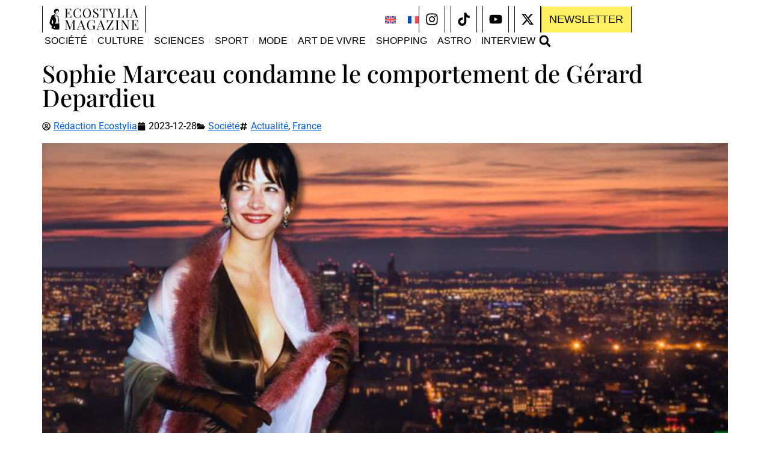

--- FILE ---
content_type: text/html; charset=UTF-8
request_url: https://www.ecostylia.com/fr/marceau-condamne-depardieu/
body_size: 23203
content:
<!doctype html><html lang="fr-FR"><head><meta charset="UTF-8"><meta name="viewport" content="width=device-width, initial-scale=1"><link rel="profile" href="https://gmpg.org/xfn/11"><meta name='robots' content='index, follow, max-image-preview:large, max-snippet:-1, max-video-preview:-1' /><link rel="alternate" hreflang="en" href="https://www.ecostylia.com/en/marceau-condemns-depardieu/" /><link rel="alternate" hreflang="fr" href="https://www.ecostylia.com/fr/marceau-condamne-depardieu/" /><link rel="alternate" hreflang="x-default" href="https://www.ecostylia.com/en/marceau-condemns-depardieu/" /><link media="all" href="https://www.ecostylia.com/wp-content/cache/autoptimize/css/autoptimize_13b561685be2adbdc1c405e852992705.css" rel="stylesheet"><title>Sophie Marceau condamne l&#039;attitude de Gérard Depardieu</title><meta name="description" content="Sophie Marceau s&#039;exprime sur son expérience avec Gérard Depardieu et soutient la parole des femmes dans l&#039;industrie du cinéma." /><link rel="canonical" href="https://www.ecostylia.com/fr/marceau-condamne-depardieu/" /><meta property="og:locale" content="fr_FR" /><meta property="og:type" content="article" /><meta property="og:title" content="Sophie Marceau condamne le comportement de Gérard Depardieu" /><meta property="og:description" content="Sophie Marceau s&#039;exprime sur son expérience avec Gérard Depardieu et soutient la parole des femmes dans l&#039;industrie du cinéma." /><meta property="og:url" content="https://www.ecostylia.com/fr/marceau-condamne-depardieu/" /><meta property="og:site_name" content="Ecostylia Magazine" /><meta property="article:publisher" content="https://www.facebook.com/ecostylia" /><meta property="article:published_time" content="2023-12-28T19:42:52+00:00" /><meta property="article:modified_time" content="2024-12-11T23:24:49+00:00" /><meta property="og:image" content="https://www.ecostylia.com/wp-content/uploads/2023/12/sophie-marceau-paris.jpg" /><meta property="og:image:width" content="800" /><meta property="og:image:height" content="350" /><meta property="og:image:type" content="image/jpeg" /><meta name="author" content="Ecostylia Editorial Team" /><meta name="twitter:card" content="summary_large_image" /><meta name="twitter:creator" content="@ecostylia" /><meta name="twitter:site" content="@ecostylia" /><meta name="twitter:label1" content="Écrit par" /><meta name="twitter:data1" content="Rédaction Ecostylia" /><meta name="twitter:label2" content="Durée de lecture estimée" /><meta name="twitter:data2" content="1 minute" /> <script type="application/ld+json" class="yoast-schema-graph">{"@context":"https://schema.org","@graph":[{"@type":"NewsArticle","@id":"https://www.ecostylia.com/fr/marceau-condamne-depardieu/#article","isPartOf":{"@id":"https://www.ecostylia.com/fr/marceau-condamne-depardieu/"},"author":{"@type":"Organization","name":"Rédaction Ecostylia","url":"https://www.ecostylia.com/fr/author/editor/"},"headline":"Sophie Marceau condamne le comportement de Gérard Depardieu","datePublished":"2023-12-28T19:42:52+00:00","dateModified":"2024-12-11T23:24:49+00:00","mainEntityOfPage":{"@id":"https://www.ecostylia.com/fr/marceau-condamne-depardieu/"},"wordCount":234,"commentCount":0,"publisher":{"@id":"https://www.ecostylia.com/fr/#organization"},"image":["https://www.ecostylia.com/wp-content/uploads/2023/12/sophie-marceau-paris.jpg"],"thumbnailUrl":"https://www.ecostylia.com/wp-content/uploads/2023/12/sophie-marceau-paris.jpg","keywords":["Actualité","France"],"articleSection":["Société"],"inLanguage":"fr-FR","potentialAction":[{"@type":"CommentAction","name":"Comment","target":["https://www.ecostylia.com/fr/marceau-condamne-depardieu/#respond"]}],"copyrightYear":"2023","copyrightHolder":{"@id":"https://www.ecostylia.com/#organization"},"isAccessibleForFree":true,"description":"Sophie Marceau s'exprime sur son expérience avec Gérard Depardieu et soutient la parole des femmes dans l'industrie du cinéma."},{"@type":"WebPage","@id":"https://www.ecostylia.com/fr/marceau-condamne-depardieu/","url":"https://www.ecostylia.com/fr/marceau-condamne-depardieu/","name":"Sophie Marceau condamne l'attitude de Gérard Depardieu","isPartOf":{"@id":"https://www.ecostylia.com/fr/#website"},"primaryImageOfPage":{"@id":"https://www.ecostylia.com/fr/marceau-condamne-depardieu/#primaryimage"},"image":{"@id":"https://www.ecostylia.com/fr/marceau-condamne-depardieu/#primaryimage"},"thumbnailUrl":"https://www.ecostylia.com/wp-content/uploads/2023/12/sophie-marceau-paris.jpg","datePublished":"2023-12-28T19:42:52+00:00","dateModified":"2024-12-11T23:24:49+00:00","description":"Sophie Marceau s'exprime sur son expérience avec Gérard Depardieu et soutient la parole des femmes dans l'industrie du cinéma.","breadcrumb":{"@id":"https://www.ecostylia.com/fr/marceau-condamne-depardieu/#breadcrumb"},"inLanguage":"fr-FR","potentialAction":[{"@type":"ReadAction","target":["https://www.ecostylia.com/fr/marceau-condamne-depardieu/"]}]},{"@type":"ImageObject","inLanguage":"fr-FR","@id":"https://www.ecostylia.com/fr/marceau-condamne-depardieu/#primaryimage","url":"https://www.ecostylia.com/wp-content/uploads/2023/12/sophie-marceau-paris.jpg","contentUrl":"https://www.ecostylia.com/wp-content/uploads/2023/12/sophie-marceau-paris.jpg","width":800,"height":350,"caption":"Sophie Marceau connue depuis l'adolescence par les Français, est toujours aimée des décennies après"},{"@type":"BreadcrumbList","@id":"https://www.ecostylia.com/fr/marceau-condamne-depardieu/#breadcrumb","itemListElement":[{"@type":"ListItem","position":1,"name":"Accueil","item":"https://www.ecostylia.com/fr/ecostylia-magazine/"},{"@type":"ListItem","position":2,"name":"Sophie Marceau condamne le comportement de Gérard Depardieu"}]},{"@type":"WebSite","@id":"https://www.ecostylia.com/fr/#website","url":"https://www.ecostylia.com/fr/","name":"Ecostylia Magazine","description":"Une presse en ligne indépendante, neutre, concise et durable","publisher":{"@id":"https://www.ecostylia.com/fr/#organization"},"potentialAction":[{"@type":"SearchAction","target":{"@type":"EntryPoint","urlTemplate":"https://www.ecostylia.com/fr/?s={search_term_string}"},"query-input":{"@type":"PropertyValueSpecification","valueRequired":true,"valueName":"search_term_string"}}],"inLanguage":"fr-FR"},{"@type":"Organization","@id":"https://www.ecostylia.com/fr/#organization","name":"Ecostylia Media","url":"https://www.ecostylia.com/fr/","logo":{"@type":"ImageObject","inLanguage":"fr-FR","@id":"https://www.ecostylia.com/fr/#/schema/logo/image/","url":"https://www.ecostylia.com/wp-content/uploads/2025/05/ecostylia_magazine_google_news_400x40.png","contentUrl":"https://www.ecostylia.com/wp-content/uploads/2025/05/ecostylia_magazine_google_news_400x40.png","width":400,"height":40,"caption":"Ecostylia Media"},"image":{"@id":"https://www.ecostylia.com/fr/#/schema/logo/image/"},"sameAs":["https://www.facebook.com/ecostylia","https://x.com/ecostylia","https://www.instagram.com/ecostylia/","https://www.pinterest.fr/ecostylia/","https://www.linkedin.com/company/ecostylia/"],"publishingPrinciples":"https://www.ecostylia.com/fr/mention-legales/","ownershipFundingInfo":"https://www.ecostylia.com/fr/mention-legales/","actionableFeedbackPolicy":"https://www.ecostylia.com/fr/privacy-policy/","correctionsPolicy":"https://www.ecostylia.com/fr/mention-legales/","ethicsPolicy":"https://www.ecostylia.com/fr/mention-legales/","diversityPolicy":"https://www.ecostylia.com/fr/mention-legales/","diversityStaffingReport":"https://www.ecostylia.com/fr/a-propos/"}]}</script> <link rel='dns-prefetch' href='//cdn-cookieyes.com' /><link href='https://fonts.gstatic.com' crossorigin='anonymous' rel='preconnect' /><link href='https://fonts.googleapis.com' rel='preconnect' /><link href='https://cdn-cookieyes.com' rel='preconnect' /><link rel="alternate" type="application/rss+xml" title="Ecostylia Magazine &raquo; Flux" href="https://www.ecostylia.com/fr/feed/" /><style id='wp-img-auto-sizes-contain-inline-css'>img:is([sizes=auto i],[sizes^="auto," i]){contain-intrinsic-size:3000px 1500px}</style><style id='global-styles-inline-css'>:root{--wp--preset--aspect-ratio--square:1;--wp--preset--aspect-ratio--4-3:4/3;--wp--preset--aspect-ratio--3-4:3/4;--wp--preset--aspect-ratio--3-2:3/2;--wp--preset--aspect-ratio--2-3:2/3;--wp--preset--aspect-ratio--16-9:16/9;--wp--preset--aspect-ratio--9-16:9/16;--wp--preset--color--black:#000;--wp--preset--color--cyan-bluish-gray:#abb8c3;--wp--preset--color--white:#fff;--wp--preset--color--pale-pink:#f78da7;--wp--preset--color--vivid-red:#cf2e2e;--wp--preset--color--luminous-vivid-orange:#ff6900;--wp--preset--color--luminous-vivid-amber:#fcb900;--wp--preset--color--light-green-cyan:#7bdcb5;--wp--preset--color--vivid-green-cyan:#00d084;--wp--preset--color--pale-cyan-blue:#8ed1fc;--wp--preset--color--vivid-cyan-blue:#0693e3;--wp--preset--color--vivid-purple:#9b51e0;--wp--preset--gradient--vivid-cyan-blue-to-vivid-purple:linear-gradient(135deg,#0693e3 0%,#9b51e0 100%);--wp--preset--gradient--light-green-cyan-to-vivid-green-cyan:linear-gradient(135deg,#7adcb4 0%,#00d082 100%);--wp--preset--gradient--luminous-vivid-amber-to-luminous-vivid-orange:linear-gradient(135deg,#fcb900 0%,#ff6900 100%);--wp--preset--gradient--luminous-vivid-orange-to-vivid-red:linear-gradient(135deg,#ff6900 0%,#cf2e2e 100%);--wp--preset--gradient--very-light-gray-to-cyan-bluish-gray:linear-gradient(135deg,#eee 0%,#a9b8c3 100%);--wp--preset--gradient--cool-to-warm-spectrum:linear-gradient(135deg,#4aeadc 0%,#9778d1 20%,#cf2aba 40%,#ee2c82 60%,#fb6962 80%,#fef84c 100%);--wp--preset--gradient--blush-light-purple:linear-gradient(135deg,#ffceec 0%,#9896f0 100%);--wp--preset--gradient--blush-bordeaux:linear-gradient(135deg,#fecda5 0%,#fe2d2d 50%,#6b003e 100%);--wp--preset--gradient--luminous-dusk:linear-gradient(135deg,#ffcb70 0%,#c751c0 50%,#4158d0 100%);--wp--preset--gradient--pale-ocean:linear-gradient(135deg,#fff5cb 0%,#b6e3d4 50%,#33a7b5 100%);--wp--preset--gradient--electric-grass:linear-gradient(135deg,#caf880 0%,#71ce7e 100%);--wp--preset--gradient--midnight:linear-gradient(135deg,#020381 0%,#2874fc 100%);--wp--preset--font-size--small:13px;--wp--preset--font-size--medium:20px;--wp--preset--font-size--large:36px;--wp--preset--font-size--x-large:42px;--wp--preset--spacing--20:.44rem;--wp--preset--spacing--30:.67rem;--wp--preset--spacing--40:1rem;--wp--preset--spacing--50:1.5rem;--wp--preset--spacing--60:2.25rem;--wp--preset--spacing--70:3.38rem;--wp--preset--spacing--80:5.06rem;--wp--preset--shadow--natural:6px 6px 9px rgba(0,0,0,.2);--wp--preset--shadow--deep:12px 12px 50px rgba(0,0,0,.4);--wp--preset--shadow--sharp:6px 6px 0px rgba(0,0,0,.2);--wp--preset--shadow--outlined:6px 6px 0px -3px #fff,6px 6px #000;--wp--preset--shadow--crisp:6px 6px 0px #000}:root{--wp--style--global--content-size:800px;--wp--style--global--wide-size:1200px}:where(body){margin:0}.wp-site-blocks>.alignleft{float:left;margin-right:2em}.wp-site-blocks>.alignright{float:right;margin-left:2em}.wp-site-blocks>.aligncenter{justify-content:center;margin-left:auto;margin-right:auto}:where(.wp-site-blocks)>*{margin-block-start:24px;margin-block-end:0}:where(.wp-site-blocks)>:first-child{margin-block-start:0}:where(.wp-site-blocks)>:last-child{margin-block-end:0}:root{--wp--style--block-gap:24px}:root :where(.is-layout-flow)>:first-child{margin-block-start:0}:root :where(.is-layout-flow)>:last-child{margin-block-end:0}:root :where(.is-layout-flow)>*{margin-block-start:24px;margin-block-end:0}:root :where(.is-layout-constrained)>:first-child{margin-block-start:0}:root :where(.is-layout-constrained)>:last-child{margin-block-end:0}:root :where(.is-layout-constrained)>*{margin-block-start:24px;margin-block-end:0}:root :where(.is-layout-flex){gap:24px}:root :where(.is-layout-grid){gap:24px}.is-layout-flow>.alignleft{float:left;margin-inline-start:0;margin-inline-end:2em}.is-layout-flow>.alignright{float:right;margin-inline-start:2em;margin-inline-end:0}.is-layout-flow>.aligncenter{margin-left:auto !important;margin-right:auto !important}.is-layout-constrained>.alignleft{float:left;margin-inline-start:0;margin-inline-end:2em}.is-layout-constrained>.alignright{float:right;margin-inline-start:2em;margin-inline-end:0}.is-layout-constrained>.aligncenter{margin-left:auto !important;margin-right:auto !important}.is-layout-constrained>:where(:not(.alignleft):not(.alignright):not(.alignfull)){max-width:var(--wp--style--global--content-size);margin-left:auto !important;margin-right:auto !important}.is-layout-constrained>.alignwide{max-width:var(--wp--style--global--wide-size)}body .is-layout-flex{display:flex}.is-layout-flex{flex-wrap:wrap;align-items:center}.is-layout-flex>:is(*,div){margin:0}body .is-layout-grid{display:grid}.is-layout-grid>:is(*,div){margin:0}body{padding-top:0;padding-right:0;padding-bottom:0;padding-left:0}a:where(:not(.wp-element-button)){text-decoration:underline}:root :where(.wp-element-button,.wp-block-button__link){background-color:#32373c;border-width:0;color:#fff;font-family:inherit;font-size:inherit;font-style:inherit;font-weight:inherit;letter-spacing:inherit;line-height:inherit;padding-top:calc(0.667em + 2px);padding-right:calc(1.333em + 2px);padding-bottom:calc(0.667em + 2px);padding-left:calc(1.333em + 2px);text-decoration:none;text-transform:inherit}.has-black-color{color:var(--wp--preset--color--black) !important}.has-cyan-bluish-gray-color{color:var(--wp--preset--color--cyan-bluish-gray) !important}.has-white-color{color:var(--wp--preset--color--white) !important}.has-pale-pink-color{color:var(--wp--preset--color--pale-pink) !important}.has-vivid-red-color{color:var(--wp--preset--color--vivid-red) !important}.has-luminous-vivid-orange-color{color:var(--wp--preset--color--luminous-vivid-orange) !important}.has-luminous-vivid-amber-color{color:var(--wp--preset--color--luminous-vivid-amber) !important}.has-light-green-cyan-color{color:var(--wp--preset--color--light-green-cyan) !important}.has-vivid-green-cyan-color{color:var(--wp--preset--color--vivid-green-cyan) !important}.has-pale-cyan-blue-color{color:var(--wp--preset--color--pale-cyan-blue) !important}.has-vivid-cyan-blue-color{color:var(--wp--preset--color--vivid-cyan-blue) !important}.has-vivid-purple-color{color:var(--wp--preset--color--vivid-purple) !important}.has-black-background-color{background-color:var(--wp--preset--color--black) !important}.has-cyan-bluish-gray-background-color{background-color:var(--wp--preset--color--cyan-bluish-gray) !important}.has-white-background-color{background-color:var(--wp--preset--color--white) !important}.has-pale-pink-background-color{background-color:var(--wp--preset--color--pale-pink) !important}.has-vivid-red-background-color{background-color:var(--wp--preset--color--vivid-red) !important}.has-luminous-vivid-orange-background-color{background-color:var(--wp--preset--color--luminous-vivid-orange) !important}.has-luminous-vivid-amber-background-color{background-color:var(--wp--preset--color--luminous-vivid-amber) !important}.has-light-green-cyan-background-color{background-color:var(--wp--preset--color--light-green-cyan) !important}.has-vivid-green-cyan-background-color{background-color:var(--wp--preset--color--vivid-green-cyan) !important}.has-pale-cyan-blue-background-color{background-color:var(--wp--preset--color--pale-cyan-blue) !important}.has-vivid-cyan-blue-background-color{background-color:var(--wp--preset--color--vivid-cyan-blue) !important}.has-vivid-purple-background-color{background-color:var(--wp--preset--color--vivid-purple) !important}.has-black-border-color{border-color:var(--wp--preset--color--black) !important}.has-cyan-bluish-gray-border-color{border-color:var(--wp--preset--color--cyan-bluish-gray) !important}.has-white-border-color{border-color:var(--wp--preset--color--white) !important}.has-pale-pink-border-color{border-color:var(--wp--preset--color--pale-pink) !important}.has-vivid-red-border-color{border-color:var(--wp--preset--color--vivid-red) !important}.has-luminous-vivid-orange-border-color{border-color:var(--wp--preset--color--luminous-vivid-orange) !important}.has-luminous-vivid-amber-border-color{border-color:var(--wp--preset--color--luminous-vivid-amber) !important}.has-light-green-cyan-border-color{border-color:var(--wp--preset--color--light-green-cyan) !important}.has-vivid-green-cyan-border-color{border-color:var(--wp--preset--color--vivid-green-cyan) !important}.has-pale-cyan-blue-border-color{border-color:var(--wp--preset--color--pale-cyan-blue) !important}.has-vivid-cyan-blue-border-color{border-color:var(--wp--preset--color--vivid-cyan-blue) !important}.has-vivid-purple-border-color{border-color:var(--wp--preset--color--vivid-purple) !important}.has-vivid-cyan-blue-to-vivid-purple-gradient-background{background:var(--wp--preset--gradient--vivid-cyan-blue-to-vivid-purple) !important}.has-light-green-cyan-to-vivid-green-cyan-gradient-background{background:var(--wp--preset--gradient--light-green-cyan-to-vivid-green-cyan) !important}.has-luminous-vivid-amber-to-luminous-vivid-orange-gradient-background{background:var(--wp--preset--gradient--luminous-vivid-amber-to-luminous-vivid-orange) !important}.has-luminous-vivid-orange-to-vivid-red-gradient-background{background:var(--wp--preset--gradient--luminous-vivid-orange-to-vivid-red) !important}.has-very-light-gray-to-cyan-bluish-gray-gradient-background{background:var(--wp--preset--gradient--very-light-gray-to-cyan-bluish-gray) !important}.has-cool-to-warm-spectrum-gradient-background{background:var(--wp--preset--gradient--cool-to-warm-spectrum) !important}.has-blush-light-purple-gradient-background{background:var(--wp--preset--gradient--blush-light-purple) !important}.has-blush-bordeaux-gradient-background{background:var(--wp--preset--gradient--blush-bordeaux) !important}.has-luminous-dusk-gradient-background{background:var(--wp--preset--gradient--luminous-dusk) !important}.has-pale-ocean-gradient-background{background:var(--wp--preset--gradient--pale-ocean) !important}.has-electric-grass-gradient-background{background:var(--wp--preset--gradient--electric-grass) !important}.has-midnight-gradient-background{background:var(--wp--preset--gradient--midnight) !important}.has-small-font-size{font-size:var(--wp--preset--font-size--small) !important}.has-medium-font-size{font-size:var(--wp--preset--font-size--medium) !important}.has-large-font-size{font-size:var(--wp--preset--font-size--large) !important}.has-x-large-font-size{font-size:var(--wp--preset--font-size--x-large) !important}:root :where(.wp-block-pullquote){font-size:1.5em;line-height:1.6}</style><link rel='stylesheet' id='elementor-post-258-css' href='https://www.ecostylia.com/wp-content/cache/autoptimize/css/autoptimize_single_650c0ed3d313a9476a8de32fffdcf6ee.css' media='all' /><link rel='stylesheet' id='elementor-post-9498-css' href='https://www.ecostylia.com/wp-content/cache/autoptimize/css/autoptimize_single_9b1138e9e61aba174ce31a1d3187dbd0.css' media='all' /><link rel='stylesheet' id='elementor-post-13221-css' href='https://www.ecostylia.com/wp-content/cache/autoptimize/css/autoptimize_single_86f25614ef22678d85cea4718353c6bb.css' media='all' /><link rel='stylesheet' id='elementor-post-3917-css' href='https://www.ecostylia.com/wp-content/cache/autoptimize/css/autoptimize_single_bfc2f086d342b9c7840895111f0ce5ac.css' media='all' /><link rel='stylesheet' id='elementor-gf-local-playfairdisplay-css' href='https://www.ecostylia.com/wp-content/cache/autoptimize/css/autoptimize_single_8d6861c796daf4f62850fefb26030579.css' media='all' /><link rel='stylesheet' id='elementor-gf-local-roboto-css' href='https://www.ecostylia.com/wp-content/cache/autoptimize/css/autoptimize_single_c324d5d8147bf6686f28e55f81107bb3.css' media='all' /> <script id="wpml-cookie-js-extra">var wpml_cookies={"wp-wpml_current_language":{"value":"fr","expires":1,"path":"/"}};var wpml_cookies={"wp-wpml_current_language":{"value":"fr","expires":1,"path":"/"}};</script> <script src="https://cdn-cookieyes.com/client_data/592e0467ee0690ec0935a7c6/script.js" id="cookieyes-js"></script> <script defer src="https://www.ecostylia.com/wp-includes/js/jquery/jquery.min.js" id="jquery-core-js" data-wp-strategy="defer"></script> <script id="pushengage-sdk-init-js-after">(function(w,d){w.PushEngage=w.PushEngage||[];w._peq=w._peq||[];PushEngage.push(['init',{appId:'6260ee0b-abad-4c39-b304-1e68683f1b56'}]);var e=d.createElement('script');e.src='https://clientcdn.pushengage.com/sdks/pushengage-web-sdk.js';e.async=true;e.type='text/javascript';d.head.appendChild(e);})(window,document);</script> <script id="sib-front-js-js-extra">var sibErrMsg={"invalidMail":"Veuillez entrer une adresse e-mail valide.","requiredField":"Veuillez compl\u00e9ter les champs obligatoires.","invalidDateFormat":"Veuillez entrer une date valide.","invalidSMSFormat":"Veuillez entrer une num\u00e9ro de t\u00e9l\u00e9phone valide."};var ajax_sib_front_object={"ajax_url":"https://www.ecostylia.com/wp-admin/admin-ajax.php","ajax_nonce":"04feef16e4","flag_url":"https://www.ecostylia.com/wp-content/plugins/mailin/img/flags/"};</script> <meta name="generator" content="WPML ver:4.8.6 stt:1,4;" /><meta name="generator" content="Elementor 3.34.3; features: e_font_icon_svg, additional_custom_breakpoints; settings: css_print_method-external, google_font-enabled, font_display-swap"><meta name="theme-color" content="#fff"> <script>var _paq=window._paq||[];_paq.push(['setSiteId','1'],['setTrackerUrl','https://ecostylia.matomo.cloud/matomo.php'],['trackPageView'],['enableLinkTracking']);</script><script src="https://cdn.matomo.cloud/ecostylia.matomo.cloud/matomo.js" defer referrerpolicy="no-referrer-when-downgrade"></script> <script async src="https://www.googletagmanager.com/gtag/js?id=G-R064S4EF1H"></script> <script>window.dataLayer=window.dataLayer||[];function gtag(){dataLayer.push(arguments);}gtag("js",new Date());gtag("consent","default",{ad_storage:"denied",analytics_storage:"denied",functionality_storage:"denied",personalization_storage:"denied",ad_user_data:"denied",ad_personalization:"denied",security_storage:"granted",wait_for_update:2000});gtag("config","G-R064S4EF1H");</script> <script async src="https://pagead2.googlesyndication.com/pagead/js/adsbygoogle.js?client=ca-pub-1408127098487268" crossorigin="anonymous"></script> <script>(()=>{const d="#121212",l="#ffffff",u=e=>{const m=document.querySelector('meta[name="theme-color"]')||(()=>{const t=document.createElement("meta");t.name="theme-color";document.head.appendChild(t);return t})();m.content=e.matches?d:l},q=matchMedia("(prefers-color-scheme: dark)");u(q);q.addEventListener("change",u)})();</script> <style>.e-con.e-parent:nth-of-type(n+4):not(.e-lazyloaded):not(.e-no-lazyload),.e-con.e-parent:nth-of-type(n+4):not(.e-lazyloaded):not(.e-no-lazyload) *{background-image:none !important}@media screen and (max-height:1024px){.e-con.e-parent:nth-of-type(n+3):not(.e-lazyloaded):not(.e-no-lazyload),.e-con.e-parent:nth-of-type(n+3):not(.e-lazyloaded):not(.e-no-lazyload) *{background-image:none !important}}@media screen and (max-height:640px){.e-con.e-parent:nth-of-type(n+2):not(.e-lazyloaded):not(.e-no-lazyload),.e-con.e-parent:nth-of-type(n+2):not(.e-lazyloaded):not(.e-no-lazyload) *{background-image:none !important}}</style><link rel="icon" href="https://www.ecostylia.com/wp-content/uploads/2020/08/ecostylia-512-150x150.png" sizes="32x32" /><link rel="icon" href="https://www.ecostylia.com/wp-content/uploads/2020/08/ecostylia-512-300x300.png" sizes="192x192" /><link rel="apple-touch-icon" href="https://www.ecostylia.com/wp-content/uploads/2020/08/ecostylia-512-300x300.png" /><meta name="msapplication-TileImage" content="https://www.ecostylia.com/wp-content/uploads/2020/08/ecostylia-512-300x300.png" /></head><body class="wp-singular post-template-default single single-post postid-6018 single-format-standard wp-custom-logo wp-embed-responsive wp-theme-hello-elementor wp-child-theme-ecostylia-magazine-hello-elementor-theme hello-elementor-default elementor-default elementor-kit-258 elementor-page-3917"> <a class="skip-link screen-reader-text" href="#content">Aller au contenu</a><header data-elementor-type="header" data-elementor-id="9498" class="elementor elementor-9498 elementor-9488 elementor-location-header" data-elementor-post-type="elementor_library"><div class="elementor-element elementor-element-d0acd60 e-flex e-con-boxed e-con e-parent" data-id="d0acd60" data-element_type="container" data-settings="{&quot;background_background&quot;:&quot;classic&quot;}"><div class="e-con-inner"><div class="elementor-element elementor-element-930a9d9 e-con-full e-flex e-con e-child" data-id="930a9d9" data-element_type="container" data-settings="{&quot;background_background&quot;:&quot;classic&quot;}"><div class="elementor-element elementor-element-a2c1ecb e-con-full elementor-hidden-tablet elementor-hidden-mobile e-flex e-con e-child" data-id="a2c1ecb" data-element_type="container"><div class="elementor-element elementor-element-5cd94f1 elementor-hidden-tablet elementor-hidden-mobile ecostylia-text-logo elementor-widget elementor-widget-image" data-id="5cd94f1" data-element_type="widget" data-widget_type="image.default"> <a href="https://www.ecostylia.com/fr/"> <img width="384" height="108" src="https://www.ecostylia.com/wp-content/uploads/2024/06/ecostylia-magazine-rectangle-logo-black.svg" class="attachment-full size-full wp-image-24867" alt="Ecostylia Magazine" /> </a></div></div><div class="elementor-element elementor-element-9f932eb e-con-full e-flex e-con e-child" data-id="9f932eb" data-element_type="container"><div class="elementor-element elementor-element-441397a elementor-widget-tablet__width-auto e-transform elementor-widget elementor-widget-wpml-language-switcher" data-id="441397a" data-element_type="widget" data-settings="{&quot;_transform_scale_effect_tablet&quot;:{&quot;unit&quot;:&quot;px&quot;,&quot;size&quot;:1.4,&quot;sizes&quot;:[]},&quot;_transform_scale_effect&quot;:{&quot;unit&quot;:&quot;px&quot;,&quot;size&quot;:&quot;&quot;,&quot;sizes&quot;:[]},&quot;_transform_scale_effect_mobile&quot;:{&quot;unit&quot;:&quot;px&quot;,&quot;size&quot;:&quot;&quot;,&quot;sizes&quot;:[]}}" data-widget_type="wpml-language-switcher.default"><div class="elementor-widget-container"><div class="wpml-elementor-ls"><div class="wpml-ls-statics-shortcode_actions wpml-ls wpml-ls-legacy-list-horizontal"><ul role="menu"><li class="wpml-ls-slot-shortcode_actions wpml-ls-item wpml-ls-item-en wpml-ls-first-item wpml-ls-item-legacy-list-horizontal" role="none"> <a href="https://www.ecostylia.com/en/marceau-condemns-depardieu/" class="wpml-ls-link" role="menuitem"  aria-label="Passer à Anglais" title="Passer à Anglais" > <noscript><img
 class="wpml-ls-flag"
 src="https://www.ecostylia.com/wp-content/plugins/sitepress-multilingual-cms/res/flags/en.svg"
 alt="Anglais"
 width=18
 height=12
 /></noscript><img
 class="lazyload wpml-ls-flag"
 src='data:image/svg+xml,%3Csvg%20xmlns=%22http://www.w3.org/2000/svg%22%20viewBox=%220%200%20210%20140%22%3E%3C/svg%3E' data-src="https://www.ecostylia.com/wp-content/plugins/sitepress-multilingual-cms/res/flags/en.svg"
 alt="Anglais"
 width=18
 height=12
 /></a></li><li class="wpml-ls-slot-shortcode_actions wpml-ls-item wpml-ls-item-fr wpml-ls-current-language wpml-ls-last-item wpml-ls-item-legacy-list-horizontal" role="none"> <a href="https://www.ecostylia.com/fr/marceau-condamne-depardieu/" class="wpml-ls-link" role="menuitem" > <noscript><img
 class="wpml-ls-flag"
 src="https://www.ecostylia.com/wp-content/plugins/sitepress-multilingual-cms/res/flags/fr.svg"
 alt="Français"
 width=18
 height=12
 /></noscript><img
 class="lazyload wpml-ls-flag"
 src='data:image/svg+xml,%3Csvg%20xmlns=%22http://www.w3.org/2000/svg%22%20viewBox=%220%200%20210%20140%22%3E%3C/svg%3E' data-src="https://www.ecostylia.com/wp-content/plugins/sitepress-multilingual-cms/res/flags/fr.svg"
 alt="Français"
 width=18
 height=12
 /></a></li></ul></div></div></div></div><div class="elementor-element elementor-element-5f5c173 elementor-shape-rounded elementor-grid-0 e-grid-align-center elementor-widget elementor-widget-social-icons" data-id="5f5c173" data-element_type="widget" data-widget_type="social-icons.default"><div class="elementor-social-icons-wrapper elementor-grid" role="list"> <span class="elementor-grid-item" role="listitem"> <a class="elementor-icon elementor-social-icon elementor-social-icon-instagram elementor-repeater-item-3865f7b" href="https://www.instagram.com/ecostylia/" target="_blank"> <span class="elementor-screen-only">Instagram</span> <svg aria-hidden="true" class="e-font-icon-svg e-fab-instagram" viewBox="0 0 448 512" xmlns="http://www.w3.org/2000/svg"><path d="M224.1 141c-63.6 0-114.9 51.3-114.9 114.9s51.3 114.9 114.9 114.9S339 319.5 339 255.9 287.7 141 224.1 141zm0 189.6c-41.1 0-74.7-33.5-74.7-74.7s33.5-74.7 74.7-74.7 74.7 33.5 74.7 74.7-33.6 74.7-74.7 74.7zm146.4-194.3c0 14.9-12 26.8-26.8 26.8-14.9 0-26.8-12-26.8-26.8s12-26.8 26.8-26.8 26.8 12 26.8 26.8zm76.1 27.2c-1.7-35.9-9.9-67.7-36.2-93.9-26.2-26.2-58-34.4-93.9-36.2-37-2.1-147.9-2.1-184.9 0-35.8 1.7-67.6 9.9-93.9 36.1s-34.4 58-36.2 93.9c-2.1 37-2.1 147.9 0 184.9 1.7 35.9 9.9 67.7 36.2 93.9s58 34.4 93.9 36.2c37 2.1 147.9 2.1 184.9 0 35.9-1.7 67.7-9.9 93.9-36.2 26.2-26.2 34.4-58 36.2-93.9 2.1-37 2.1-147.8 0-184.8zM398.8 388c-7.8 19.6-22.9 34.7-42.6 42.6-29.5 11.7-99.5 9-132.1 9s-102.7 2.6-132.1-9c-19.6-7.8-34.7-22.9-42.6-42.6-11.7-29.5-9-99.5-9-132.1s-2.6-102.7 9-132.1c7.8-19.6 22.9-34.7 42.6-42.6 29.5-11.7 99.5-9 132.1-9s102.7-2.6 132.1 9c19.6 7.8 34.7 22.9 42.6 42.6 11.7 29.5 9 99.5 9 132.1s2.7 102.7-9 132.1z"></path></svg> </a> </span> <span class="elementor-grid-item" role="listitem"> <a class="elementor-icon elementor-social-icon elementor-social-icon-tiktok elementor-repeater-item-2098724" href="https://www.tiktok.com/@ecostylia" target="_blank"> <span class="elementor-screen-only">Tiktok</span> <svg aria-hidden="true" class="e-font-icon-svg e-fab-tiktok" viewBox="0 0 448 512" xmlns="http://www.w3.org/2000/svg"><path d="M448,209.91a210.06,210.06,0,0,1-122.77-39.25V349.38A162.55,162.55,0,1,1,185,188.31V278.2a74.62,74.62,0,1,0,52.23,71.18V0l88,0a121.18,121.18,0,0,0,1.86,22.17h0A122.18,122.18,0,0,0,381,102.39a121.43,121.43,0,0,0,67,20.14Z"></path></svg> </a> </span> <span class="elementor-grid-item" role="listitem"> <a class="elementor-icon elementor-social-icon elementor-social-icon-youtube elementor-repeater-item-05c6002" href="https://www.youtube.com/@ecostylia" target="_blank"> <span class="elementor-screen-only">Youtube</span> <svg aria-hidden="true" class="e-font-icon-svg e-fab-youtube" viewBox="0 0 576 512" xmlns="http://www.w3.org/2000/svg"><path d="M549.655 124.083c-6.281-23.65-24.787-42.276-48.284-48.597C458.781 64 288 64 288 64S117.22 64 74.629 75.486c-23.497 6.322-42.003 24.947-48.284 48.597-11.412 42.867-11.412 132.305-11.412 132.305s0 89.438 11.412 132.305c6.281 23.65 24.787 41.5 48.284 47.821C117.22 448 288 448 288 448s170.78 0 213.371-11.486c23.497-6.321 42.003-24.171 48.284-47.821 11.412-42.867 11.412-132.305 11.412-132.305s0-89.438-11.412-132.305zm-317.51 213.508V175.185l142.739 81.205-142.739 81.201z"></path></svg> </a> </span> <span class="elementor-grid-item" role="listitem"> <a class="elementor-icon elementor-social-icon elementor-social-icon-x-twitter elementor-repeater-item-7619c88" href="https://x.com/ecostylia" target="_blank"> <span class="elementor-screen-only">X-twitter</span> <svg aria-hidden="true" class="e-font-icon-svg e-fab-x-twitter" viewBox="0 0 512 512" xmlns="http://www.w3.org/2000/svg"><path d="M389.2 48h70.6L305.6 224.2 487 464H345L233.7 318.6 106.5 464H35.8L200.7 275.5 26.8 48H172.4L272.9 180.9 389.2 48zM364.4 421.8h39.1L151.1 88h-42L364.4 421.8z"></path></svg> </a> </span></div></div><div class="elementor-element elementor-element-049f0c0 elementor-hidden-desktop elementor-shape-square elementor-grid-0 e-grid-align-center elementor-widget elementor-widget-social-icons" data-id="049f0c0" data-element_type="widget" data-widget_type="social-icons.default"><div class="elementor-social-icons-wrapper elementor-grid"> <span class="elementor-grid-item"> <a class="elementor-icon elementor-social-icon elementor-social-icon-envelope elementor-repeater-item-cdce8fa" href="https://www.ecostylia.com/fr/newsletter/" target="_blank"> <span class="elementor-screen-only">Envelope</span> <svg aria-hidden="true" class="e-font-icon-svg e-fas-envelope" viewBox="0 0 512 512" xmlns="http://www.w3.org/2000/svg"><path d="M502.3 190.8c3.9-3.1 9.7-.2 9.7 4.7V400c0 26.5-21.5 48-48 48H48c-26.5 0-48-21.5-48-48V195.6c0-5 5.7-7.8 9.7-4.7 22.4 17.4 52.1 39.5 154.1 113.6 21.1 15.4 56.7 47.8 92.2 47.6 35.7.3 72-32.8 92.3-47.6 102-74.1 131.6-96.3 154-113.7zM256 320c23.2.4 56.6-29.2 73.4-41.4 132.7-96.3 142.8-104.7 173.4-128.7 5.8-4.5 9.2-11.5 9.2-18.9v-19c0-26.5-21.5-48-48-48H48C21.5 64 0 85.5 0 112v19c0 7.4 3.4 14.3 9.2 18.9 30.6 23.9 40.7 32.4 173.4 128.7 16.8 12.2 50.2 41.8 73.4 41.4z"></path></svg> </a> </span></div></div><div class="elementor-element elementor-element-55f4e744 elementor-widget__width-auto elementor-align-right elementor-mobile-align-left elementor-hidden-tablet elementor-hidden-mobile elementor-widget elementor-widget-button" data-id="55f4e744" data-element_type="widget" data-widget_type="button.default"> <a class="elementor-button elementor-button-link elementor-size-sm" href="https://www.ecostylia.com/fr/newsletter/"> <span class="elementor-button-content-wrapper"> <span class="elementor-button-text">Newsletter</span> </span> </a></div></div></div><div class="elementor-element elementor-element-62034bb e-con-full e-flex e-con e-child" data-id="62034bb" data-element_type="container" data-settings="{&quot;background_background&quot;:&quot;classic&quot;,&quot;sticky&quot;:&quot;top&quot;,&quot;sticky_on&quot;:[&quot;desktop&quot;,&quot;tablet&quot;,&quot;mobile&quot;],&quot;sticky_offset&quot;:0,&quot;sticky_effects_offset&quot;:0,&quot;sticky_anchor_link_offset&quot;:0}"><div class="elementor-element elementor-element-7cadea6 elementor-nav-menu--stretch elementor-nav-menu__text-align-center elementor-nav-menu--dropdown-tablet elementor-nav-menu--toggle elementor-nav-menu--burger elementor-widget elementor-widget-nav-menu" data-id="7cadea6" data-element_type="widget" data-settings="{&quot;full_width&quot;:&quot;stretch&quot;,&quot;layout&quot;:&quot;horizontal&quot;,&quot;submenu_icon&quot;:{&quot;value&quot;:&quot;&lt;svg aria-hidden=\&quot;true\&quot; class=\&quot;e-font-icon-svg e-fas-caret-down\&quot; viewBox=\&quot;0 0 320 512\&quot; xmlns=\&quot;http:\/\/www.w3.org\/2000\/svg\&quot;&gt;&lt;path d=\&quot;M31.3 192h257.3c17.8 0 26.7 21.5 14.1 34.1L174.1 354.8c-7.8 7.8-20.5 7.8-28.3 0L17.2 226.1C4.6 213.5 13.5 192 31.3 192z\&quot;&gt;&lt;\/path&gt;&lt;\/svg&gt;&quot;,&quot;library&quot;:&quot;fa-solid&quot;},&quot;toggle&quot;:&quot;burger&quot;}" data-widget_type="nav-menu.default"><nav aria-label="Menu" class="elementor-nav-menu--main elementor-nav-menu__container elementor-nav-menu--layout-horizontal e--pointer-underline e--animation-fade"><ul id="menu-1-7cadea6" class="elementor-nav-menu"><li class="menu-item menu-item-type-taxonomy menu-item-object-category current-post-ancestor current-menu-parent current-post-parent menu-item-4694"><a href="https://www.ecostylia.com/fr/categorie/societe/" class="elementor-item">Société</a></li><li class="menu-item menu-item-type-taxonomy menu-item-object-category menu-item-5371"><a href="https://www.ecostylia.com/fr/categorie/culture-fr/" class="elementor-item">Culture</a></li><li class="menu-item menu-item-type-taxonomy menu-item-object-category menu-item-24864"><a href="https://www.ecostylia.com/fr/categorie/sciences/" class="elementor-item">Sciences</a></li><li class="menu-item menu-item-type-taxonomy menu-item-object-category menu-item-24863"><a href="https://www.ecostylia.com/fr/categorie/sport-fr/" class="elementor-item">Sport</a></li><li class="menu-item menu-item-type-taxonomy menu-item-object-category menu-item-4064"><a href="https://www.ecostylia.com/fr/categorie/mode/" class="elementor-item">Mode</a></li><li class="menu-item menu-item-type-taxonomy menu-item-object-category menu-item-4061"><a href="https://www.ecostylia.com/fr/categorie/art-de-vivre/" class="elementor-item">Art de vivre</a></li><li class="menu-item menu-item-type-taxonomy menu-item-object-category menu-item-5164"><a href="https://www.ecostylia.com/fr/categorie/selection/" class="elementor-item">Shopping</a></li><li class="menu-item menu-item-type-taxonomy menu-item-object-category menu-item-9557"><a href="https://www.ecostylia.com/fr/categorie/astro/" class="elementor-item">Astro</a></li><li class="menu-item menu-item-type-custom menu-item-object-custom menu-item-12803"><a href="https://www.ecostylia.com/fr/etiquettes/entretien/" class="elementor-item">Interview</a></li></ul></nav><div class="elementor-menu-toggle" role="button" tabindex="0" aria-label="Permuter le menu" aria-expanded="false"> <svg aria-hidden="true" role="presentation" class="elementor-menu-toggle__icon--open e-font-icon-svg e-eicon-menu-bar" viewBox="0 0 1000 1000" xmlns="http://www.w3.org/2000/svg"><path d="M104 333H896C929 333 958 304 958 271S929 208 896 208H104C71 208 42 237 42 271S71 333 104 333ZM104 583H896C929 583 958 554 958 521S929 458 896 458H104C71 458 42 487 42 521S71 583 104 583ZM104 833H896C929 833 958 804 958 771S929 708 896 708H104C71 708 42 737 42 771S71 833 104 833Z"></path></svg><svg aria-hidden="true" role="presentation" class="elementor-menu-toggle__icon--close e-font-icon-svg e-eicon-close" viewBox="0 0 1000 1000" xmlns="http://www.w3.org/2000/svg"><path d="M742 167L500 408 258 167C246 154 233 150 217 150 196 150 179 158 167 167 154 179 150 196 150 212 150 229 154 242 171 254L408 500 167 742C138 771 138 800 167 829 196 858 225 858 254 829L496 587 738 829C750 842 767 846 783 846 800 846 817 842 829 829 842 817 846 804 846 783 846 767 842 750 829 737L588 500 833 258C863 229 863 200 833 171 804 137 775 137 742 167Z"></path></svg></div><nav class="elementor-nav-menu--dropdown elementor-nav-menu__container" aria-hidden="true"><ul id="menu-2-7cadea6" class="elementor-nav-menu"><li class="menu-item menu-item-type-taxonomy menu-item-object-category current-post-ancestor current-menu-parent current-post-parent menu-item-4694"><a href="https://www.ecostylia.com/fr/categorie/societe/" class="elementor-item" tabindex="-1">Société</a></li><li class="menu-item menu-item-type-taxonomy menu-item-object-category menu-item-5371"><a href="https://www.ecostylia.com/fr/categorie/culture-fr/" class="elementor-item" tabindex="-1">Culture</a></li><li class="menu-item menu-item-type-taxonomy menu-item-object-category menu-item-24864"><a href="https://www.ecostylia.com/fr/categorie/sciences/" class="elementor-item" tabindex="-1">Sciences</a></li><li class="menu-item menu-item-type-taxonomy menu-item-object-category menu-item-24863"><a href="https://www.ecostylia.com/fr/categorie/sport-fr/" class="elementor-item" tabindex="-1">Sport</a></li><li class="menu-item menu-item-type-taxonomy menu-item-object-category menu-item-4064"><a href="https://www.ecostylia.com/fr/categorie/mode/" class="elementor-item" tabindex="-1">Mode</a></li><li class="menu-item menu-item-type-taxonomy menu-item-object-category menu-item-4061"><a href="https://www.ecostylia.com/fr/categorie/art-de-vivre/" class="elementor-item" tabindex="-1">Art de vivre</a></li><li class="menu-item menu-item-type-taxonomy menu-item-object-category menu-item-5164"><a href="https://www.ecostylia.com/fr/categorie/selection/" class="elementor-item" tabindex="-1">Shopping</a></li><li class="menu-item menu-item-type-taxonomy menu-item-object-category menu-item-9557"><a href="https://www.ecostylia.com/fr/categorie/astro/" class="elementor-item" tabindex="-1">Astro</a></li><li class="menu-item menu-item-type-custom menu-item-object-custom menu-item-12803"><a href="https://www.ecostylia.com/fr/etiquettes/entretien/" class="elementor-item" tabindex="-1">Interview</a></li></ul></nav></div><div class="elementor-element elementor-element-f907b17 elementor-hidden-desktop ecostylia-text-logo elementor-widget elementor-widget-image" data-id="f907b17" data-element_type="widget" data-widget_type="image.default"> <a href="https://www.ecostylia.com/fr/"> <img width="384" height="108" src="https://www.ecostylia.com/wp-content/uploads/2024/06/ecostylia-magazine-rectangle-logo-black.svg" class="attachment-full size-full wp-image-24867" alt="Ecostylia Magazine" /> </a></div><div class="elementor-element elementor-element-b6293b8 elementor-search-form--skin-full_screen elementor-widget elementor-widget-search-form" data-id="b6293b8" data-element_type="widget" data-settings="{&quot;skin&quot;:&quot;full_screen&quot;}" data-widget_type="search-form.default"> <search role="search"><form class="elementor-search-form" action="https://www.ecostylia.com/fr/" method="get"><div class="elementor-search-form__toggle" role="button" tabindex="0" aria-label="Rechercher "><div class="e-font-icon-svg-container"><svg aria-hidden="true" class="e-font-icon-svg e-fas-search" viewBox="0 0 512 512" xmlns="http://www.w3.org/2000/svg"><path d="M505 442.7L405.3 343c-4.5-4.5-10.6-7-17-7H372c27.6-35.3 44-79.7 44-128C416 93.1 322.9 0 208 0S0 93.1 0 208s93.1 208 208 208c48.3 0 92.7-16.4 128-44v16.3c0 6.4 2.5 12.5 7 17l99.7 99.7c9.4 9.4 24.6 9.4 33.9 0l28.3-28.3c9.4-9.4 9.4-24.6.1-34zM208 336c-70.7 0-128-57.2-128-128 0-70.7 57.2-128 128-128 70.7 0 128 57.2 128 128 0 70.7-57.2 128-128 128z"></path></svg></div></div><div class="elementor-search-form__container"> <label class="elementor-screen-only" for="elementor-search-form-b6293b8">Rechercher </label> <input id="elementor-search-form-b6293b8" placeholder="Rechercher..." class="elementor-search-form__input" type="search" name="s" value=""> <input type='hidden' name='lang' value='fr' /><div class="dialog-lightbox-close-button dialog-close-button" role="button" tabindex="0" aria-label="Fermer ce champ de recherche."> <svg aria-hidden="true" class="e-font-icon-svg e-eicon-close" viewBox="0 0 1000 1000" xmlns="http://www.w3.org/2000/svg"><path d="M742 167L500 408 258 167C246 154 233 150 217 150 196 150 179 158 167 167 154 179 150 196 150 212 150 229 154 242 171 254L408 500 167 742C138 771 138 800 167 829 196 858 225 858 254 829L496 587 738 829C750 842 767 846 783 846 800 846 817 842 829 829 842 817 846 804 846 783 846 767 842 750 829 737L588 500 833 258C863 229 863 200 833 171 804 137 775 137 742 167Z"></path></svg></div></div></form> </search></div></div></div></div></header><main data-elementor-type="single-post" data-elementor-id="3917" class="elementor elementor-3917 elementor-3910 elementor-location-single post-6018 post type-post status-publish format-standard has-post-thumbnail hentry category-societe tag-actualite tag-france-fr" data-elementor-post-type="elementor_library"><main class="elementor-element elementor-element-33966af e-flex e-con-boxed e-con e-parent" data-id="33966af" data-element_type="container" id="content" role="main"><div class="e-con-inner"><article class="elementor-element elementor-element-ca9630a e-con-full e-flex e-con e-child" data-id="ca9630a" data-element_type="container"><header class="elementor-element elementor-element-1148118 e-con-full e-flex e-con e-child" data-id="1148118" data-element_type="container"><div class="elementor-element elementor-element-2242a75 elementor-widget elementor-widget-theme-post-title elementor-page-title elementor-widget-heading" data-id="2242a75" data-element_type="widget" itemprop="headline" data-widget_type="theme-post-title.default"><h1 class="elementor-heading-title elementor-size-default">Sophie Marceau condamne le comportement de Gérard Depardieu</h1></div><div class="elementor-element elementor-element-2c0e245 post-meta elementor-widget elementor-widget-post-info" data-id="2c0e245" data-element_type="widget" data-widget_type="post-info.default"><ul class="elementor-icon-list-items elementor-post-info"><li class="elementor-icon-list-item elementor-repeater-item-fe39b40" itemprop="author"> <a href="https://www.ecostylia.com/fr/author/editor/"> <span class="elementor-icon-list-icon"> <svg aria-hidden="true" class="e-font-icon-svg e-far-user-circle" viewBox="0 0 496 512" xmlns="http://www.w3.org/2000/svg"><path d="M248 104c-53 0-96 43-96 96s43 96 96 96 96-43 96-96-43-96-96-96zm0 144c-26.5 0-48-21.5-48-48s21.5-48 48-48 48 21.5 48 48-21.5 48-48 48zm0-240C111 8 0 119 0 256s111 248 248 248 248-111 248-248S385 8 248 8zm0 448c-49.7 0-95.1-18.3-130.1-48.4 14.9-23 40.4-38.6 69.6-39.5 20.8 6.4 40.6 9.6 60.5 9.6s39.7-3.1 60.5-9.6c29.2 1 54.7 16.5 69.6 39.5-35 30.1-80.4 48.4-130.1 48.4zm162.7-84.1c-24.4-31.4-62.1-51.9-105.1-51.9-10.2 0-26 9.6-57.6 9.6-31.5 0-47.4-9.6-57.6-9.6-42.9 0-80.6 20.5-105.1 51.9C61.9 339.2 48 299.2 48 256c0-110.3 89.7-200 200-200s200 89.7 200 200c0 43.2-13.9 83.2-37.3 115.9z"></path></svg> </span> <span class="elementor-icon-list-text elementor-post-info__item elementor-post-info__item--type-author"> Rédaction Ecostylia </span> </a></li><li class="elementor-icon-list-item elementor-repeater-item-fc3584d" itemprop="datePublished"> <span class="elementor-icon-list-icon"> <svg aria-hidden="true" class="e-font-icon-svg e-fas-calendar" viewBox="0 0 448 512" xmlns="http://www.w3.org/2000/svg"><path d="M12 192h424c6.6 0 12 5.4 12 12v260c0 26.5-21.5 48-48 48H48c-26.5 0-48-21.5-48-48V204c0-6.6 5.4-12 12-12zm436-44v-36c0-26.5-21.5-48-48-48h-48V12c0-6.6-5.4-12-12-12h-40c-6.6 0-12 5.4-12 12v52H160V12c0-6.6-5.4-12-12-12h-40c-6.6 0-12 5.4-12 12v52H48C21.5 64 0 85.5 0 112v36c0 6.6 5.4 12 12 12h424c6.6 0 12-5.4 12-12z"></path></svg> </span> <span class="elementor-icon-list-text elementor-post-info__item elementor-post-info__item--type-date"> <time>2023-12-28</time> </span></li><li class="elementor-icon-list-item elementor-repeater-item-9a24282" itemprop="about"> <span class="elementor-icon-list-icon"> <svg aria-hidden="true" class="e-font-icon-svg e-fas-folder-open" viewBox="0 0 576 512" xmlns="http://www.w3.org/2000/svg"><path d="M572.694 292.093L500.27 416.248A63.997 63.997 0 0 1 444.989 448H45.025c-18.523 0-30.064-20.093-20.731-36.093l72.424-124.155A64 64 0 0 1 152 256h399.964c18.523 0 30.064 20.093 20.73 36.093zM152 224h328v-48c0-26.51-21.49-48-48-48H272l-64-64H48C21.49 64 0 85.49 0 112v278.046l69.077-118.418C86.214 242.25 117.989 224 152 224z"></path></svg> </span> <span class="elementor-icon-list-text elementor-post-info__item elementor-post-info__item--type-terms"> <span class="elementor-post-info__terms-list"> <a href="https://www.ecostylia.com/fr/categorie/societe/" class="elementor-post-info__terms-list-item">Société</a> </span> </span></li><li class="elementor-icon-list-item elementor-repeater-item-3c33813" itemprop="about"> <span class="elementor-icon-list-icon"> <svg aria-hidden="true" class="e-font-icon-svg e-fas-hashtag" viewBox="0 0 448 512" xmlns="http://www.w3.org/2000/svg"><path d="M440.667 182.109l7.143-40c1.313-7.355-4.342-14.109-11.813-14.109h-74.81l14.623-81.891C377.123 38.754 371.468 32 363.997 32h-40.632a12 12 0 0 0-11.813 9.891L296.175 128H197.54l14.623-81.891C213.477 38.754 207.822 32 200.35 32h-40.632a12 12 0 0 0-11.813 9.891L132.528 128H53.432a12 12 0 0 0-11.813 9.891l-7.143 40C33.163 185.246 38.818 192 46.289 192h74.81L98.242 320H19.146a12 12 0 0 0-11.813 9.891l-7.143 40C-1.123 377.246 4.532 384 12.003 384h74.81L72.19 465.891C70.877 473.246 76.532 480 84.003 480h40.632a12 12 0 0 0 11.813-9.891L151.826 384h98.634l-14.623 81.891C234.523 473.246 240.178 480 247.65 480h40.632a12 12 0 0 0 11.813-9.891L315.472 384h79.096a12 12 0 0 0 11.813-9.891l7.143-40c1.313-7.355-4.342-14.109-11.813-14.109h-74.81l22.857-128h79.096a12 12 0 0 0 11.813-9.891zM261.889 320h-98.634l22.857-128h98.634l-22.857 128z"></path></svg> </span> <span class="elementor-icon-list-text elementor-post-info__item elementor-post-info__item--type-terms"> <span class="elementor-post-info__terms-list"> <a href="https://www.ecostylia.com/fr/etiquettes/actualite/" class="elementor-post-info__terms-list-item">Actualité</a>, <a href="https://www.ecostylia.com/fr/etiquettes/france-fr/" class="elementor-post-info__terms-list-item">France</a> </span> </span></li></ul></div></header><div class="elementor-element elementor-element-ff56bc0 elementor-widget elementor-widget-theme-post-content" data-id="ff56bc0" data-element_type="widget" data-widget_type="theme-post-content.default"><figure class="wp-block-post-featured-image"><img fetchpriority="high" fetchpriority="high" decoding="async" width="800" height="350" src="https://www.ecostylia.com/wp-content/uploads/2023/12/sophie-marceau-paris.jpg" class="attachment-post-thumbnail size-post-thumbnail wp-post-image" alt="Sophie Marceau connue depuis l&#039;adolescence par les Français, est toujours aimée des décennies après" style="object-fit:cover;" srcset="https://www.ecostylia.com/wp-content/uploads/2023/12/sophie-marceau-paris.jpg 800w, https://www.ecostylia.com/wp-content/uploads/2023/12/sophie-marceau-paris-300x131.jpg 300w, https://www.ecostylia.com/wp-content/uploads/2023/12/sophie-marceau-paris-768x336.jpg 768w" sizes="(max-width: 800px) 100vw, 800px" /></figure><p>En marge du <a href="https://www.ecostylia.com/fr/solidarite-depardieu/">soutien du milieu du cinéma à Gérard Depardieu</a>, la célèbre actrice <strong>Sophie Marceau</strong> a pris la parole pour critiquer les comportements de l’acteur sur les plateaux de tournage. Dans une interview accordée à <a href="https://www.parismatch.com/people/sophie-marceau-sur-gerard-depardieu-la-vulgarite-et-la-provocation-ont-toujours-ete-son-fonds-de-commerce-233115"><em>Paris Match</em></a>, elle revient sur sa décision de ne plus travailler avec lui.</p><p>Sophie Marceau se souvient particulièrement du tournage du film <em>Police</em> lorsqu’elle avait 19 ans. Selon ses souvenirs, elle a subi des humiliations de la part de Depardieu. Son attitude qualifiée de “grossière et très déplacée” étaient alors considérée comme normale dans l’industrie. De plus elle affirme avoir été stigmatisée lorsqu’elle a exprimé son mécontentement.</p><p>Toutefois, l’actrice <strong>souligne l’évolution positive</strong> dans l’industrie cinématographique, où les femmes commencent à s’exprimer ouvertement contre de tels agissements. Elle insiste sur le fait que la renommée, que ce soit celle de Gérard Depardieu ou de <strong>Maurice Pialat</strong>, ne justifie en rien les mauvais traitements infligés aux assistantes, figurantes ou techniciennes.</p><p>Même si Marceau ne souhaite pas témoigner contre Depardieu, elle soutient les femmes qui osent prendre la parole. Et surtout, elle met en lumière la nécessité de respecter la dignité de chacun, quel que soit son statut dans le monde du cinéma.</p><p></p></div><div class="elementor-element elementor-element-006b752 elementor-widget elementor-widget-text-editor" data-id="006b752" data-element_type="widget" data-widget_type="text-editor.default"> Cet article a été rédigé par Rédaction Ecostylia.</div><div class="elementor-element elementor-element-731de09 elementor-widget-divider--view-line elementor-widget elementor-widget-divider" data-id="731de09" data-element_type="widget" data-widget_type="divider.default"><div class="elementor-divider"> <span class="elementor-divider-separator"> </span></div></div><footer class="elementor-element elementor-element-192cc42 e-con-full e-flex e-con e-child" data-id="192cc42" data-element_type="container"><nav class="elementor-element elementor-element-ae31c4e e-con-full e-flex e-con e-child" data-id="ae31c4e" data-element_type="container"><div class="elementor-element elementor-element-8c2bb92 elementor-widget elementor-widget-post-navigation" data-id="8c2bb92" data-element_type="widget" data-widget_type="post-navigation.default"><div class="elementor-post-navigation" role="navigation" aria-label="Navigation de publication"><div class="elementor-post-navigation__prev elementor-post-navigation__link"> <a href="https://www.ecostylia.com/fr/vin-diesel-accusation-agression-sexuelle/" rel="prev"><span class="post-navigation__arrow-wrapper post-navigation__arrow-prev"><svg aria-hidden="true" class="e-font-icon-svg e-fas-caret-left" viewBox="0 0 192 512" xmlns="http://www.w3.org/2000/svg"><path d="M192 127.338v257.324c0 17.818-21.543 26.741-34.142 14.142L29.196 270.142c-7.81-7.81-7.81-20.474 0-28.284l128.662-128.662c12.599-12.6 34.142-3.676 34.142 14.142z"></path></svg><span class="elementor-screen-only">Précédent</span></span><span class="elementor-post-navigation__link__prev"><span class="post-navigation__prev--title">Vin Diesel accusé d&rsquo;agression sexuelle par une ancienne assistante</span></span></a></div><div class="elementor-post-navigation__next elementor-post-navigation__link"> <a href="https://www.ecostylia.com/fr/lucas-accuse-abril-agressions/" rel="next"><span class="elementor-post-navigation__link__next"><span class="post-navigation__next--title">Lucie Lucas accuse Victoria Abril d&rsquo;agressions sexuelles</span></span><span class="post-navigation__arrow-wrapper post-navigation__arrow-next"><svg aria-hidden="true" class="e-font-icon-svg e-fas-caret-right" viewBox="0 0 192 512" xmlns="http://www.w3.org/2000/svg"><path d="M0 384.662V127.338c0-17.818 21.543-26.741 34.142-14.142l128.662 128.662c7.81 7.81 7.81 20.474 0 28.284L34.142 398.804C21.543 411.404 0 402.48 0 384.662z"></path></svg><span class="elementor-screen-only">Suivant</span></span></a></div></div></div></nav></footer></article><div class="elementor-element elementor-element-08f34b1 elementor-widget-divider--view-line elementor-widget elementor-widget-divider" data-id="08f34b1" data-element_type="widget" data-widget_type="divider.default"><div class="elementor-divider"> <span class="elementor-divider-separator"> </span></div></div><aside class="elementor-element elementor-element-c57abee e-con-full e-flex e-con e-child" data-id="c57abee" data-element_type="container" aria-labelledby="related-heading"><div class="elementor-element elementor-element-907ee2f elementor-widget elementor-widget-heading" data-id="907ee2f" data-element_type="widget" data-widget_type="heading.default"><h2 class="elementor-heading-title elementor-size-default">Articles liés</h2></div><div class="elementor-element elementor-element-c3c24a3 elementor-widget elementor-widget-shortcode" data-id="c3c24a3" data-element_type="widget" data-widget_type="shortcode.default"><div class="elementor-shortcode"><div class='yarpp yarpp-related yarpp-related-shortcode yarpp-template-thumbnails'><h3> </h3><div class="yarpp-thumbnails-horizontal"> <a class='yarpp-thumbnail' rel='norewrite' href='https://www.ecostylia.com/fr/francoise-hardy-80-ans-cancer/' title='Françoise Hardy malade pour ses 80 ans'> <noscript><img width="300" height="131" src="https://www.ecostylia.com/wp-content/uploads/2024/01/francoise-hardy-robe-paco-rabanne-300x131.jpg" class="attachment-medium size-medium wp-post-image" alt="Françoise Hardy, icône française des années 60" data-pin-nopin="true" decoding="async" srcset="https://www.ecostylia.com/wp-content/uploads/2024/01/francoise-hardy-robe-paco-rabanne-300x131.jpg 300w, https://www.ecostylia.com/wp-content/uploads/2024/01/francoise-hardy-robe-paco-rabanne-768x336.jpg 768w, https://www.ecostylia.com/wp-content/uploads/2024/01/francoise-hardy-robe-paco-rabanne.jpg 800w" sizes="(max-width: 300px) 100vw, 300px" /></noscript><img width="300" height="131" src='data:image/svg+xml,%3Csvg%20xmlns=%22http://www.w3.org/2000/svg%22%20viewBox=%220%200%20300%20131%22%3E%3C/svg%3E' data-src="https://www.ecostylia.com/wp-content/uploads/2024/01/francoise-hardy-robe-paco-rabanne-300x131.jpg" class="lazyload attachment-medium size-medium wp-post-image" alt="Françoise Hardy, icône française des années 60" data-pin-nopin="true" decoding="async" data-srcset="https://www.ecostylia.com/wp-content/uploads/2024/01/francoise-hardy-robe-paco-rabanne-300x131.jpg 300w, https://www.ecostylia.com/wp-content/uploads/2024/01/francoise-hardy-robe-paco-rabanne-768x336.jpg 768w, https://www.ecostylia.com/wp-content/uploads/2024/01/francoise-hardy-robe-paco-rabanne.jpg 800w" data-sizes="(max-width: 300px) 100vw, 300px" /><span class="yarpp-thumbnail-title">Françoise Hardy malade pour ses 80 ans</span></a> <a class='yarpp-thumbnail' rel='norewrite' href='https://www.ecostylia.com/fr/macron-bouquinistes-jo-2024/' title='Macron garantit enfin la place des bouquinistes pour les JO'> <noscript><img loading="lazy" width="300" height="131" src="https://www.ecostylia.com/wp-content/uploads/2024/02/macron-cede-aux-bouquinistes-300x131.jpg" class="attachment-medium size-medium wp-post-image" alt="Le président de la République Emmanuel Macron sur les quais de Seine" data-pin-nopin="true" decoding="async" srcset="https://www.ecostylia.com/wp-content/uploads/2024/02/macron-cede-aux-bouquinistes-300x131.jpg 300w, https://www.ecostylia.com/wp-content/uploads/2024/02/macron-cede-aux-bouquinistes-768x336.jpg 768w, https://www.ecostylia.com/wp-content/uploads/2024/02/macron-cede-aux-bouquinistes.jpg 800w" sizes="(max-width: 300px) 100vw, 300px" /></noscript><img loading="lazy" width="300" height="131" src='data:image/svg+xml,%3Csvg%20xmlns=%22http://www.w3.org/2000/svg%22%20viewBox=%220%200%20300%20131%22%3E%3C/svg%3E' data-src="https://www.ecostylia.com/wp-content/uploads/2024/02/macron-cede-aux-bouquinistes-300x131.jpg" class="lazyload attachment-medium size-medium wp-post-image" alt="Le président de la République Emmanuel Macron sur les quais de Seine" data-pin-nopin="true" decoding="async" data-srcset="https://www.ecostylia.com/wp-content/uploads/2024/02/macron-cede-aux-bouquinistes-300x131.jpg 300w, https://www.ecostylia.com/wp-content/uploads/2024/02/macron-cede-aux-bouquinistes-768x336.jpg 768w, https://www.ecostylia.com/wp-content/uploads/2024/02/macron-cede-aux-bouquinistes.jpg 800w" data-sizes="(max-width: 300px) 100vw, 300px" /><span class="yarpp-thumbnail-title">Macron garantit enfin la place des bouquinistes pour les JO</span></a> <a class='yarpp-thumbnail' rel='norewrite' href='https://www.ecostylia.com/fr/anthony-colette-conflit-dals/' title='Anthony Colette favori de DALS ?'> <noscript><img loading="lazy" width="300" height="131" src="https://www.ecostylia.com/wp-content/uploads/2024/03/anthony-colette-fond-ciel-300x131.jpg" class="attachment-medium size-medium wp-post-image" alt="Le célèbre danseur de l&#039;émission Danse avec les stars Anthony Colette sur un fond de ciel" data-pin-nopin="true" decoding="async" srcset="https://www.ecostylia.com/wp-content/uploads/2024/03/anthony-colette-fond-ciel-300x131.jpg 300w, https://www.ecostylia.com/wp-content/uploads/2024/03/anthony-colette-fond-ciel-768x336.jpg 768w, https://www.ecostylia.com/wp-content/uploads/2024/03/anthony-colette-fond-ciel.jpg 800w" sizes="(max-width: 300px) 100vw, 300px" /></noscript><img loading="lazy" width="300" height="131" src='data:image/svg+xml,%3Csvg%20xmlns=%22http://www.w3.org/2000/svg%22%20viewBox=%220%200%20300%20131%22%3E%3C/svg%3E' data-src="https://www.ecostylia.com/wp-content/uploads/2024/03/anthony-colette-fond-ciel-300x131.jpg" class="lazyload attachment-medium size-medium wp-post-image" alt="Le célèbre danseur de l&#039;émission Danse avec les stars Anthony Colette sur un fond de ciel" data-pin-nopin="true" decoding="async" data-srcset="https://www.ecostylia.com/wp-content/uploads/2024/03/anthony-colette-fond-ciel-300x131.jpg 300w, https://www.ecostylia.com/wp-content/uploads/2024/03/anthony-colette-fond-ciel-768x336.jpg 768w, https://www.ecostylia.com/wp-content/uploads/2024/03/anthony-colette-fond-ciel.jpg 800w" data-sizes="(max-width: 300px) 100vw, 300px" /><span class="yarpp-thumbnail-title">Anthony Colette favori de DALS ?</span></a> <a class='yarpp-thumbnail' rel='norewrite' href='https://www.ecostylia.com/fr/kendji-girac-incident/' title='Kendji Girac touché par balle, mais en sécurité'> <noscript><img loading="lazy" width="300" height="131" src="https://www.ecostylia.com/wp-content/uploads/2024/04/kendji-girac-lit-300x131.jpg" class="attachment-medium size-medium wp-post-image" alt="Le chanteur français Kendji Girac sur un lit" data-pin-nopin="true" decoding="async" srcset="https://www.ecostylia.com/wp-content/uploads/2024/04/kendji-girac-lit-300x131.jpg 300w, https://www.ecostylia.com/wp-content/uploads/2024/04/kendji-girac-lit-768x336.jpg 768w, https://www.ecostylia.com/wp-content/uploads/2024/04/kendji-girac-lit.jpg 800w" sizes="(max-width: 300px) 100vw, 300px" /></noscript><img loading="lazy" width="300" height="131" src='data:image/svg+xml,%3Csvg%20xmlns=%22http://www.w3.org/2000/svg%22%20viewBox=%220%200%20300%20131%22%3E%3C/svg%3E' data-src="https://www.ecostylia.com/wp-content/uploads/2024/04/kendji-girac-lit-300x131.jpg" class="lazyload attachment-medium size-medium wp-post-image" alt="Le chanteur français Kendji Girac sur un lit" data-pin-nopin="true" decoding="async" data-srcset="https://www.ecostylia.com/wp-content/uploads/2024/04/kendji-girac-lit-300x131.jpg 300w, https://www.ecostylia.com/wp-content/uploads/2024/04/kendji-girac-lit-768x336.jpg 768w, https://www.ecostylia.com/wp-content/uploads/2024/04/kendji-girac-lit.jpg 800w" data-sizes="(max-width: 300px) 100vw, 300px" /><span class="yarpp-thumbnail-title">Kendji Girac touché par balle, mais en sécurité</span></a> <a class='yarpp-thumbnail' rel='norewrite' href='https://www.ecostylia.com/fr/diner-nakamura-macron-arnault/' title='Aya Nakamura raconte son dîner avec Brigitte Macron et Hélène Arnault'> <noscript><img loading="lazy" width="300" height="131" src="https://www.ecostylia.com/wp-content/uploads/2024/04/aya-nakamura-brigitte-macron-300x131.jpg" class="attachment-medium size-medium wp-post-image" alt="La chanteuse Aya Nakamura à gauche et la Première dame Brigitte Macron à droite" data-pin-nopin="true" decoding="async" srcset="https://www.ecostylia.com/wp-content/uploads/2024/04/aya-nakamura-brigitte-macron-300x131.jpg 300w, https://www.ecostylia.com/wp-content/uploads/2024/04/aya-nakamura-brigitte-macron-768x336.jpg 768w, https://www.ecostylia.com/wp-content/uploads/2024/04/aya-nakamura-brigitte-macron.jpg 800w" sizes="(max-width: 300px) 100vw, 300px" /></noscript><img loading="lazy" width="300" height="131" src='data:image/svg+xml,%3Csvg%20xmlns=%22http://www.w3.org/2000/svg%22%20viewBox=%220%200%20300%20131%22%3E%3C/svg%3E' data-src="https://www.ecostylia.com/wp-content/uploads/2024/04/aya-nakamura-brigitte-macron-300x131.jpg" class="lazyload attachment-medium size-medium wp-post-image" alt="La chanteuse Aya Nakamura à gauche et la Première dame Brigitte Macron à droite" data-pin-nopin="true" decoding="async" data-srcset="https://www.ecostylia.com/wp-content/uploads/2024/04/aya-nakamura-brigitte-macron-300x131.jpg 300w, https://www.ecostylia.com/wp-content/uploads/2024/04/aya-nakamura-brigitte-macron-768x336.jpg 768w, https://www.ecostylia.com/wp-content/uploads/2024/04/aya-nakamura-brigitte-macron.jpg 800w" data-sizes="(max-width: 300px) 100vw, 300px" /><span class="yarpp-thumbnail-title">Aya Nakamura raconte son dîner avec Brigitte Macron et Hélène Arnault</span></a> <a class='yarpp-thumbnail' rel='norewrite' href='https://www.ecostylia.com/fr/depardieu-retour-dementi/' title='Non Gérard Depardieu ne reviendra pas de si tôt au cinéma'> <noscript><img loading="lazy" width="300" height="131" src="https://www.ecostylia.com/wp-content/uploads/2024/05/depardieu-lac-300x131.jpg" class="attachment-medium size-medium wp-post-image" alt="Gérard Depardieu au bord d&#039;un lac" data-pin-nopin="true" decoding="async" srcset="https://www.ecostylia.com/wp-content/uploads/2024/05/depardieu-lac-300x131.jpg 300w, https://www.ecostylia.com/wp-content/uploads/2024/05/depardieu-lac-768x336.jpg 768w, https://www.ecostylia.com/wp-content/uploads/2024/05/depardieu-lac.jpg 800w" sizes="(max-width: 300px) 100vw, 300px" /></noscript><img loading="lazy" width="300" height="131" src='data:image/svg+xml,%3Csvg%20xmlns=%22http://www.w3.org/2000/svg%22%20viewBox=%220%200%20300%20131%22%3E%3C/svg%3E' data-src="https://www.ecostylia.com/wp-content/uploads/2024/05/depardieu-lac-300x131.jpg" class="lazyload attachment-medium size-medium wp-post-image" alt="Gérard Depardieu au bord d&#039;un lac" data-pin-nopin="true" decoding="async" data-srcset="https://www.ecostylia.com/wp-content/uploads/2024/05/depardieu-lac-300x131.jpg 300w, https://www.ecostylia.com/wp-content/uploads/2024/05/depardieu-lac-768x336.jpg 768w, https://www.ecostylia.com/wp-content/uploads/2024/05/depardieu-lac.jpg 800w" data-sizes="(max-width: 300px) 100vw, 300px" /><span class="yarpp-thumbnail-title">Non Gérard Depardieu ne reviendra pas de si tôt au cinéma</span></a></div></div></div></div><div class="elementor-element elementor-element-84ee195 elementor-widget elementor-widget-spacer" data-id="84ee195" data-element_type="widget" data-widget_type="spacer.default"><div class="elementor-spacer"><div class="elementor-spacer-inner"></div></div></div></aside></div></main></main><footer data-elementor-type="footer" data-elementor-id="13221" class="elementor elementor-13221 elementor-2375 elementor-location-footer" data-elementor-post-type="elementor_library"><div class="elementor-element elementor-element-59bfe81 e-con-full e-flex e-con e-parent" data-id="59bfe81" data-element_type="container" data-settings="{&quot;background_background&quot;:&quot;classic&quot;}"><div class="elementor-element elementor-element-a06471d elementor-cta--skin-cover elementor-cta--valign-middle elementor-bg-transform elementor-bg-transform-zoom-in elementor-widget elementor-widget-call-to-action" data-id="a06471d" data-element_type="widget" data-widget_type="call-to-action.default"><div class="elementor-cta"><div class="elementor-cta__bg-wrapper"><div class="lazyload elementor-cta__bg elementor-bg" data-bg="https://www.ecostylia.com/wp-content/uploads/2022/12/ecostylia-donation-banner-2048.webp" style="background-image: url(data:image/svg+xml,%3Csvg%20xmlns=%22http://www.w3.org/2000/svg%22%20viewBox=%220%200%20500%20300%22%3E%3C/svg%3E);" role="img" aria-label="Vue aérienne de l’opéra Palais Garnier à Paris, mettant en valeur son toit orné et l’architecture haussmannienne environnante"></div><div class="elementor-cta__bg-overlay"></div></div><div class="elementor-cta__content"><h2 class="elementor-cta__title elementor-cta__content-item elementor-content-item"> Soutenez Ecostylia, média éco-responsable contre l’infobésité !</h2><div class="elementor-cta__description elementor-cta__content-item elementor-content-item"> Service de presse en ligne reconnu par l'État et financé uniquement sur fonds propres, Ecostylia diffuse chaque jour actualité générale, enquêtes culturelles, découvertes scientifiques, analyses sportives et mode durable. Votre contribution, même modeste, permet de maintenir un journalisme rigoureux, gratuit et réellement indépendant.</div><div class="elementor-cta__button-wrapper elementor-cta__content-item elementor-content-item "> <a class="elementor-cta__button elementor-button elementor-size-" href="https://fr.tipeee.com/ecostylia-media"> Je fais un don </a></div></div><div class="elementor-ribbon"><div class="elementor-ribbon-inner"> Tipeee</div></div></div></div></div><div class="elementor-element elementor-element-48aa096 e-flex e-con-boxed e-con e-parent" data-id="48aa096" data-element_type="container"><div class="e-con-inner"><div class="elementor-element elementor-element-1d6c6f9 e-con-full e-flex e-con e-child" data-id="1d6c6f9" data-element_type="container"><div class="elementor-element elementor-element-dbe9aa5 elementor-view-default elementor-position-block-start elementor-mobile-position-block-start elementor-widget elementor-widget-icon-box" data-id="dbe9aa5" data-element_type="widget" data-widget_type="icon-box.default"><div class="elementor-icon-box-wrapper"><div class="elementor-icon-box-icon"> <a href="https://www.ecostylia.com/fr/" class="elementor-icon" tabindex="-1" aria-label="Ecostylia Magazine"> <svg xmlns="http://www.w3.org/2000/svg" viewBox="0 0 180 180"><defs><style>.cls-3{fill-rule:evenodd}</style></defs><g id="Layer_2" data-name="Layer 2"><g id="Layer_1-2" data-name="Layer 1"><g id="Layer_1-3" data-name="Layer_1"><path style="fill:none" d="M0 0h180v180H0z"></path><g id="_2924324616176" data-name="2924324616176"><path d="M108.65 32.31c1.37-.53 3.93-1.27 4.47.58.81-2.15-1.63-2.09-3-1.8a2.22 2.22 0 0 0-.91.32.82.82 0 0 1 .06-.19 1.24 1.24 0 0 0-.42.63 2.91 2.91 0 0 0-.2.46Zm-4.92-.78c-4.26-1.84-5.65-.15-7.51-.44 1.13-.7 1.65-1.43 3.25-1.4 2.46 0 5.12.76 5.91 1.41q0-.11.06-.27a1 1 0 0 1 .06.38l.07.1a.8.8 0 0 0 .17-.21 2.91 2.91 0 0 1-.14.41.34.34 0 0 1-.08.14c-.52.57-.87.28-1.79-.12Z" style="fill-rule:evenodd;fill:#232323"></path><path class="cls-3" d="M104.23 69.45a4.27 4.27 0 0 1-.72-2.08c-.71-.58-1.48-1.15-2.2-1.63a13.1 13.1 0 0 0 .12 2.87 22.58 22.58 0 0 0 1.21 4.53 17.47 17.47 0 0 0 1.36 2.09 35.43 35.43 0 0 1 4.27 7.41c1.29 3.16 1.34 6.13 1.38 9.23 0 .73 0 1.46.06 2.23.11 3.13.14 6.49.18 10a216.36 216.36 0 0 0 1.11 23.4 2.62 2.62 0 0 0 0-.52c0-2.09.31-1.68.49-3.18.07-.62.46-1.12.34 1.62-.14 3.32 1.81.71 3.61 1.69a1.75 1.75 0 0 0 .64.17l.72-.1.06-.59c-1.21-1.42-1.74-2.52-1.58-3.31a7.56 7.56 0 0 0 1.67 2.37 10.51 10.51 0 0 0-.37-4.39c-6.39-21.3.66-20.63-2.41-33.67-1.44-6.09-6.22-12.53-10-18.12Zm8.63 60.73a.26.26 0 0 0 0 .52.26.26 0 0 0 0-.52Zm1.85-.12a.25.25 0 0 0-.24.26.24.24 0 0 0 .24.25.25.25 0 0 0 .25-.25.26.26 0 0 0-.25-.26Zm-6.59-105.81a4.14 4.14 0 0 0 2.17 2.75 4.32 4.32 0 0 1-1.21-2.39c.68 1.89 2 1.81 2 5.77.65-.54.64-1.83 1.06-3.22a4.33 4.33 0 0 1-.49 3 2.4 2.4 0 0 0 .89-.31V30c0 .12 0 .23-.07.34-.06.28-.12.56-.18.86a4.94 4.94 0 0 0 0 1.43.65.65 0 0 1-.21-.06 3.85 3.85 0 0 0-2.87 0 1.77 1.77 0 0 0-.93.78 2.92 2.92 0 0 1 1.83-.52.81.81 0 0 0-.16.53.8.8 0 0 0 .42.7c-.55 0-1.24-.17-2.08-.31 2.34.87 4 .94 3.66-.29a.65.65 0 0 0 .39 0h.09v.07a8.31 8.31 0 0 1 .19 1.46c0 .42-.1.85-.17 1.28 0 .29-.1.57-.16.84a14.48 14.48 0 0 1-1.77 3.21 8.71 8.71 0 0 0 1.17-.88 9.68 9.68 0 0 1-.68 1.76 4.43 4.43 0 0 0 .43-.23c-.63 1.84-1.43 3.74-2.19 5.63s-1.69 4.23-3.64 4.51c-3.13.39-5.12-.35-7.76-2.09a29.64 29.64 0 0 1-4.1-3.22c-.67-.61-1.49-1.21-2.27-1.84-.18-.34-.34-.66-.48-1a8.56 8.56 0 0 0 4.6 2c-3.73-1-4.86-4.67-5.1-5.68v.16l.06.09v.14l.06.08v.06L91 40l.06.07v.08l.06.07.06.06v.07h.05V40.68l.08.07h.21a7.93 7.93 0 0 1-2.16-5.17 4.52 4.52 0 0 0 1.13 1.85 8.24 8.24 0 0 1-.7-5.88 6.41 6.41 0 0 1 1.31-2.27q-1.92 4.36-.27 6.25-1.31-4.69 3-7.24a31.29 31.29 0 0 0 7.43-5 24.36 24.36 0 0 1-7 5.29 13 13 0 0 0 8.26-2.58s-1.54 1.19-3.46 3c1.91-1 6.37-1.85 9.06-4.77Zm.26 98a.85.85 0 1 1-1.1.48.85.85 0 0 1 1.1-.47Zm-.26.2a.49.49 0 0 1 .27.63.48.48 0 1 1-.27-.63Zm-.23-13.11a.84.84 0 0 1 .47 1.1.85.85 0 1 1-.47-1.1Zm-.34.1a.5.5 0 0 1 .29.65.52.52 0 0 1-.66.29.51.51 0 0 1 .37-.94Zm.2-12.48a.85.85 0 1 1-1.1.48.84.84 0 0 1 1.1-.44Zm-.1.12a.48.48 0 1 1-.62.27.48.48 0 0 1 .62-.27ZM107 84.49a.85.85 0 0 1-.62 1.58.86.86 0 0 1-.48-1.11.84.84 0 0 1 1.1-.47Zm-.35.1a.49.49 0 0 1 .28.63.49.49 0 1 1-.28-.63Zm-5.83-11.37a.85.85 0 0 1 .45 1.07.75.75 0 0 1-1 .37.85.85 0 0 1-.45-1.06.75.75 0 0 1 1-.38Zm-.34.07a.49.49 0 0 1 .26.61.42.42 0 0 1-.59.21.49.49 0 0 1-.26-.6.44.44 0 0 1 .6-.22Zm-24 89.23a.85.85 0 1 1-1.1.47.84.84 0 0 1 1.1-.47Zm-.36.19a.43.43 0 0 1 .24.55.42.42 0 0 1-.54.23.42.42 0 1 1 .3-.78Zm2.62.09c1-1.38 3.38-5.11 4.07-6.12.59-.85 1.2-1.66 1.77-2.51a19.51 19.51 0 0 1-2.78-1.84 81.07 81.07 0 0 0-8 11.41 36 36 0 0 0 2.58 2.63 28.32 28.32 0 0 1 2.37-3.54Zm5.83-7.72c-.44.59-.9 1.22-1.35 1.88-.81 1.17-2.42 3.29-3.25 4.68a8.51 8.51 0 0 0-1 2.25 16 16 0 0 0 3.45 2.22 19.84 19.84 0 0 0 4.41-10 12.39 12.39 0 0 1-2.29-1.08Zm9.92-23.56c0 .43.08.87.13 1.31 0 .27.07.55.11.83q7-1.09 12.67-1.69l-.79.08a2.83 2.83 0 0 0 .4.37 3.62 3.62 0 0 0 4.08 0 2.42 2.42 0 0 0 .73-.87c1.51-.12 2.91-.21 4.24-.27 0-.19 0-.39-.07-.59-.06-.52-.13-1-.22-1.54-1.41.07-2.9.16-4.48.29h.18a2.55 2.55 0 0 0-.38-.35 3.62 3.62 0 0 0-4.08 0 2.28 2.28 0 0 0-.73.85c-3.63.4-7.49.92-11.79 1.59Zm-.82 2.3c0-.29-.08-.58-.12-.87s-.09-.84-.12-1.26l-4.83.8c-.21.57-.81 1.84-1 2.35 2.1-.37 4.12-.71 6.08-1Zm23.18-4.71c.08.48.15 1 .21 1.46 0 .22 0 .44.07.67h2.3a3.31 3.31 0 0 0 .8-2.15c-1.07 0-2.19 0-3.38.05Zm-13.11-82.23a2.17 2.17 0 0 0 1.34.47 1.89 1.89 0 0 0 1.4-.41c.23-.16.29-.32-.53-.27a7.63 7.63 0 0 1-2.08 0c-.38-.05-.17.16-.13.21Zm4.83-2.71a4.12 4.12 0 0 1-1.79 1.83 3.88 3.88 0 0 1-1 .29 5.89 5.89 0 0 1-3.44-1 10.57 10.57 0 0 1-1.91-1.61 5.23 5.23 0 0 0 2.87.29 2.73 2.73 0 0 1 1.81-.09 1.26 1.26 0 0 0 1.07.08 1 1 0 0 1 .8.13 2.58 2.58 0 0 0 1.62.07Zm-2.49-2.54-.52.09c-.47.07-.16 0-.13-.17s-.83.23-.79.12a1.58 1.58 0 0 1 1.34-.45c.47.11.74.29.1.41Zm5-8.59.17.06a.13.13 0 0 1 0 .06.13.13 0 0 1-.13.15.23.23 0 0 1-.22.24.24.24 0 0 1-.24-.22.22.22 0 0 1 .22-.23.19.19 0 0 1 .13 0 .12.12 0 0 1 .09-.09Zm.53.24.24.13a.68.68 0 0 1-.66.64.83.83 0 0 0 .42-.75Zm-.39.34a.11.11 0 0 1 .11.11.1.1 0 0 1-.11.11.11.11 0 0 1-.11-.1.12.12 0 0 1 .13-.12Zm-13.39-1.21c2.74-1.4 5-1 6.66 1.19q-2.49-3.9-6.66-1.19Zm4.61.23a1.09 1.09 0 0 1 0 .26.92.92 0 0 1-.45.82 6.19 6.19 0 0 0 1.57-.33q-3.12 1.59-5.32-.52h-.45l.26-.16h.07c2.58-1.49 4.5-1.17 5.78.94a5.12 5.12 0 0 0-1.46-1Zm-1.35 1.07a.92.92 0 0 1-.43-.75.83.83 0 0 1 .07-.38 8.57 8.57 0 0 1-2.26.29 6.64 6.64 0 0 0 2.62.84Zm1-.45a.12.12 0 0 1 .13.12.12.12 0 0 1-.12.12.11.11 0 0 1-.12-.11.13.13 0 0 1 .12-.13Zm-.1-.65a.16.16 0 0 1 0 .31.24.24 0 0 1-.24.25.25.25 0 1 1 0-.49.19.19 0 0 1 .13 0 .16.16 0 0 1 .15-.11Zm5.21 2.16a39.26 39.26 0 0 0 .74 5.57 1.43 1.43 0 0 1-.13 1.33 2.17 2.17 0 0 1-1.67.46c.7-.24 1.56-.53 1.45-1.26-.2-1.55-.71-4.82-.38-6.1Zm1.14 9.57a4.3 4.3 0 0 1-2.6.73.72.72 0 0 0-.32.11.8.8 0 0 0-.37-.12 11.89 11.89 0 0 1-4.17-1c3.06.89 5.36 1.31 7.46.3Zm-3.34-.15c-.14-.26-.4-.31-.79-.16a1 1 0 0 1 .79.16Zm-1.93 1.29c1.24.47 2 .59 2.31.34a5.89 5.89 0 0 1-2.27-.34Zm4.16 84.35c1-.11 2-.21 2.92-.29a2.83 2.83 0 0 0-1.07-.2 2.58 2.58 0 0 0-1.52.45h-.28Zm3.37 1.82-2.72.27a2.78 2.78 0 0 0 1.15.23 2.57 2.57 0 0 0 1.51-.45Zm-9.23-67.06a29.46 29.46 0 0 0 .73-5.59c.9 2.67 3.05 5 3.54 9.19-.47-.9-2.71-2.63-4.23-3.6ZM88.44 48a13.57 13.57 0 0 0-3.5 3.68c-.51 1.4.32 8.8 5 18.47 1.25-3.66 3.51-5.4 4.83-7.24-3-5.48-6-11.59-6.33-14.91Zm-2.44.67.27-.26a12 12 0 0 1-2.55-5.73 8.65 8.65 0 0 0 1.8 5.65 10.68 10.68 0 0 1-4.07-5.24 11.64 11.64 0 0 1-.59-1.5 8.8 8.8 0 0 0 1.37 4.33c-8.13-9.35-3.29-20.76 2.42-28.36A5 5 0 0 1 86.73 16c.41-.4.83-.79 1.28-1.18a14.38 14.38 0 0 1 7.39-3c2.22-1.11 7-1 10.14-.31 2.91.6 5.57 2.75 7.51 4.93a7 7 0 0 1 3.11 5.24c1.34 2.43 1.94 7.19.51 11.94a12.84 12.84 0 0 1-1.48 3.62 6.73 6.73 0 0 1-2.91 3.64 8.11 8.11 0 0 0 1.28-1.55A11.24 11.24 0 0 1 112 40.6c-.62 2-1.46 4.09-2.31 6.18a11.79 11.79 0 0 1-2.3 4 3.38 3.38 0 0 1-2 .83 10.06 10.06 0 0 1-2.91 0 24.45 24.45 0 0 0-.29 6.17h.16a27.09 27.09 0 0 0 1.4 3.37 25.51 25.51 0 0 1 2.49 6.08c2.33 1 6 1.14 7.4 5.08a112.58 112.58 0 0 1 2.93 12.26c1.6 7.61 3.81 24.83 1.68 32.47.53 3.31 1.61 7.33 2.21 11.65a1.47 1.47 0 0 1 .07.5 35.15 35.15 0 0 1 .19 8.34c2.82 9 .32 30.35-.8 42.5H77.53l-1.17-6.42c-10-1.36-16-3.14-19.64-4.76l4.56-16.95A208.27 208.27 0 0 1 42.8 129q-2.07-3.89 0-9.6c4.69-15.53 7.67-27.83 13-40.74 2.6-6.48 2.67-16.17 10.1-15.66 5.59.36 9.91-2.2 14.33-6.78a30.56 30.56 0 0 1 .09 5.34 44.46 44.46 0 0 1-1.21 7.24 1.94 1.94 0 0 1 0 .2c0 .11 0 .16.13.07a1.5 1.5 0 0 0 .13-.11 5.84 5.84 0 0 1 2.32-1.26 10.66 10.66 0 0 1 1.24-.33 14.28 14.28 0 0 0-1.29.84 15.5 15.5 0 0 0-2.27 1.95c-.16.16-.15.17 0 .36a118.11 118.11 0 0 1 9.66 21.17 128.51 128.51 0 0 1 5.53 20.46c-.25 1.16-.53 2.33-.82 3.5 3.1-.21 9.09 6.92 8.85 10.14-.37-.79-1.92-1.87-3.34-3.45s-2.65-3.62-4-4.33a2.32 2.32 0 0 0-2-.29c-.56 2-1.17 4.08-1.78 6 2.16 1.41 3.28 2.66 3.38 3.77a10.3 10.3 0 0 0-3.7-2.76 146 146 0 0 1-2 5.86c3.5-.73 6.68-1.36 9.89-1.88a2.8 2.8 0 0 0-1.2-.55c-.74-.17-.11-1.48 1.57-.34 3.14 1.33 5.91-2.41 7.49-1a9.53 9.53 0 0 0 1.21.86l1.9-.11a219.39 219.39 0 0 1-1.08-23.46c0-3.47-.06-6.81-.17-10 0-.75 0-1.51-.06-2.26 0-3-.09-5.86-1.3-8.83a35.09 35.09 0 0 0-4.15-7.2 17.75 17.75 0 0 1-1.44-2.21c-1.92-3.38-4.15-6.56-6.31-9.77-.33.42-.7.84-1.08 1.27a20 20 0 0 0-2.36 3.15 24.08 24.08 0 0 0-1.74 4.38c-.09.28-.15.22-.25 0-.59-1.23-1.18-2.44-1.74-3.67-.11-.24-.21-.48-.31-.72A85.82 85.82 0 0 0 90 82.22c.6 2.48 2.67 7.25 4.17 11.37h.08a10.46 10.46 0 0 0 4.6 1.53c-.84.5-2.25.41-4.21-.26a20.3 20.3 0 0 1 1.19 4.68A44.65 44.65 0 0 1 94.7 111a118.56 118.56 0 0 0-5.31-19.5 118.49 118.49 0 0 0-9.1-20.77c-.16-.27-.17-.19 0-.41a38 38 0 0 1 3.71-3.5c.15-.12.08-.16-.08-.15a11.36 11.36 0 0 0-2.45.53 7.55 7.55 0 0 0-1.52.64 32.14 32.14 0 0 0 .85-6.29 30.09 30.09 0 0 0-.25-5.71c1.07-1.13 2.14-2.37 3.25-3.73a3.35 3.35 0 0 1 .15-.82l.09-.19a13.65 13.65 0 0 1 2-2.44Zm4.32 2.38c.34 1 .78 2 1.28 3.16 1.16 2.62 2.64 5.48 4.11 8.18L96 63c1.38 2.31 3 4.32 4.49 6.6-.05-.27-.1-.55-.14-.82a12.13 12.13 0 0 1 0-4l.15-.79a30.31 30.31 0 0 0 .71-6 19.82 19.82 0 0 1 .43-5.06c-3.23-.3-5.8-2.49-7.94-4.87-.3-.16-.65-.36-1-.6a13 13 0 0 0 2.08 2 12.21 12.21 0 0 1-6.45-4.72c1.88 3.67 2.23 3.2 2 6.43Zm22.17-14.79Zm-53.68 86.11c-.45-.74-.05-1.46.35-2.35 3.28-7.9 7.81-22 9.29-21.37 1.31.59 3 18.12 2.79 21.38a87.54 87.54 0 0 1-2.64 15.4 111.75 111.75 0 0 1-9.79-13.06Z"></path><path class="cls-3" d="M106.61 45.92a5.41 5.41 0 0 0 .88-.63c-.09.22-.38.42-.88.63Z"></path><path d="M111.49 129.43a1.92 1.92 0 0 1 .53 1.32 1.84 1.84 0 0 1-.18.8l-1.2.1a1.17 1.17 0 0 0 .49-.9v-.05h-.7c-.41 0-.85.08-1.34.16 0 0-.1-.06-.11-.11s0-.13.06-.14c.49-.08.94-.13 1.36-.16h.68a1.4 1.4 0 0 0-.5-.65 2.65 2.65 0 0 0-.44-.25l1.35-.11Zm-5.38 1.32c0-.47.44-1.34.19-.82l1-.1h.28a1.2 1.2 0 0 0-.55.95 1.21 1.21 0 0 0 .55.95 2.86 2.86 0 0 0 .42.24l-.5.06-.79.08a1.63 1.63 0 0 1-.6-1.36Z"></path></g></g></g></g></svg> </a></div><div class="elementor-icon-box-content"><p class="elementor-icon-box-title"> <a href="https://www.ecostylia.com/fr/" > Ecostylia Magazine </a></p></div></div></div></div><div class="elementor-element elementor-element-49c7c8c e-con-full e-flex e-con e-child" data-id="49c7c8c" data-element_type="container"><div class="elementor-element elementor-element-c4f0e0d elementor-nav-menu--dropdown-none elementor-widget elementor-widget-nav-menu" data-id="c4f0e0d" data-element_type="widget" data-settings="{&quot;layout&quot;:&quot;vertical&quot;,&quot;submenu_icon&quot;:{&quot;value&quot;:&quot;&lt;i aria-hidden=\&quot;true\&quot; class=\&quot;\&quot;&gt;&lt;\/i&gt;&quot;,&quot;library&quot;:&quot;&quot;}}" data-widget_type="nav-menu.default"><nav aria-label="Menu" class="elementor-nav-menu--main elementor-nav-menu__container elementor-nav-menu--layout-vertical e--pointer-underline e--animation-fade"><ul id="menu-1-c4f0e0d" class="elementor-nav-menu sm-vertical"><li class="menu-item menu-item-type-post_type menu-item-object-page menu-item-19840"><a href="https://www.ecostylia.com/fr/a-propos/" class="elementor-item">À propos</a></li><li class="menu-item menu-item-type-post_type menu-item-object-page menu-item-5035"><a href="https://www.ecostylia.com/fr/mention-legales/" class="elementor-item">Mentions Légales</a></li><li class="menu-item menu-item-type-post_type menu-item-object-page menu-item-2422"><a href="https://www.ecostylia.com/fr/privacy-policy/" class="elementor-item">Confidentialité et cookies</a></li><li class="menu-item menu-item-type-post_type menu-item-object-page menu-item-12976"><a href="https://www.ecostylia.com/fr/contact/" class="elementor-item">Contact</a></li></ul></nav><nav class="elementor-nav-menu--dropdown elementor-nav-menu__container" aria-hidden="true"><ul id="menu-2-c4f0e0d" class="elementor-nav-menu sm-vertical"><li class="menu-item menu-item-type-post_type menu-item-object-page menu-item-19840"><a href="https://www.ecostylia.com/fr/a-propos/" class="elementor-item" tabindex="-1">À propos</a></li><li class="menu-item menu-item-type-post_type menu-item-object-page menu-item-5035"><a href="https://www.ecostylia.com/fr/mention-legales/" class="elementor-item" tabindex="-1">Mentions Légales</a></li><li class="menu-item menu-item-type-post_type menu-item-object-page menu-item-2422"><a href="https://www.ecostylia.com/fr/privacy-policy/" class="elementor-item" tabindex="-1">Confidentialité et cookies</a></li><li class="menu-item menu-item-type-post_type menu-item-object-page menu-item-12976"><a href="https://www.ecostylia.com/fr/contact/" class="elementor-item" tabindex="-1">Contact</a></li></ul></nav></div></div><div class="elementor-element elementor-element-bc7d2b8 e-con-full e-flex e-con e-child" data-id="bc7d2b8" data-element_type="container"><div class="elementor-element elementor-element-522913f elementor-shape-rounded elementor-grid-0 elementor-widget elementor-widget-social-icons" data-id="522913f" data-element_type="widget" data-widget_type="social-icons.default"><div class="elementor-social-icons-wrapper elementor-grid" role="list"> <span class="elementor-grid-item" role="listitem"> <a class="elementor-icon elementor-social-icon elementor-social-icon-instagram elementor-repeater-item-3865f7b" href="https://www.instagram.com/ecostylia/" target="_blank"> <span class="elementor-screen-only">Instagram</span> <svg aria-hidden="true" class="e-font-icon-svg e-fab-instagram" viewBox="0 0 448 512" xmlns="http://www.w3.org/2000/svg"><path d="M224.1 141c-63.6 0-114.9 51.3-114.9 114.9s51.3 114.9 114.9 114.9S339 319.5 339 255.9 287.7 141 224.1 141zm0 189.6c-41.1 0-74.7-33.5-74.7-74.7s33.5-74.7 74.7-74.7 74.7 33.5 74.7 74.7-33.6 74.7-74.7 74.7zm146.4-194.3c0 14.9-12 26.8-26.8 26.8-14.9 0-26.8-12-26.8-26.8s12-26.8 26.8-26.8 26.8 12 26.8 26.8zm76.1 27.2c-1.7-35.9-9.9-67.7-36.2-93.9-26.2-26.2-58-34.4-93.9-36.2-37-2.1-147.9-2.1-184.9 0-35.8 1.7-67.6 9.9-93.9 36.1s-34.4 58-36.2 93.9c-2.1 37-2.1 147.9 0 184.9 1.7 35.9 9.9 67.7 36.2 93.9s58 34.4 93.9 36.2c37 2.1 147.9 2.1 184.9 0 35.9-1.7 67.7-9.9 93.9-36.2 26.2-26.2 34.4-58 36.2-93.9 2.1-37 2.1-147.8 0-184.8zM398.8 388c-7.8 19.6-22.9 34.7-42.6 42.6-29.5 11.7-99.5 9-132.1 9s-102.7 2.6-132.1-9c-19.6-7.8-34.7-22.9-42.6-42.6-11.7-29.5-9-99.5-9-132.1s-2.6-102.7 9-132.1c7.8-19.6 22.9-34.7 42.6-42.6 29.5-11.7 99.5-9 132.1-9s102.7-2.6 132.1 9c19.6 7.8 34.7 22.9 42.6 42.6 11.7 29.5 9 99.5 9 132.1s2.7 102.7-9 132.1z"></path></svg> </a> </span> <span class="elementor-grid-item" role="listitem"> <a class="elementor-icon elementor-social-icon elementor-social-icon-tiktok elementor-repeater-item-2098724" href="https://www.tiktok.com/@ecostylia" target="_blank"> <span class="elementor-screen-only">Tiktok</span> <svg aria-hidden="true" class="e-font-icon-svg e-fab-tiktok" viewBox="0 0 448 512" xmlns="http://www.w3.org/2000/svg"><path d="M448,209.91a210.06,210.06,0,0,1-122.77-39.25V349.38A162.55,162.55,0,1,1,185,188.31V278.2a74.62,74.62,0,1,0,52.23,71.18V0l88,0a121.18,121.18,0,0,0,1.86,22.17h0A122.18,122.18,0,0,0,381,102.39a121.43,121.43,0,0,0,67,20.14Z"></path></svg> </a> </span> <span class="elementor-grid-item" role="listitem"> <a class="elementor-icon elementor-social-icon elementor-social-icon-youtube elementor-repeater-item-05c6002" href="https://www.youtube.com/@ecostylia" target="_blank"> <span class="elementor-screen-only">Youtube</span> <svg aria-hidden="true" class="e-font-icon-svg e-fab-youtube" viewBox="0 0 576 512" xmlns="http://www.w3.org/2000/svg"><path d="M549.655 124.083c-6.281-23.65-24.787-42.276-48.284-48.597C458.781 64 288 64 288 64S117.22 64 74.629 75.486c-23.497 6.322-42.003 24.947-48.284 48.597-11.412 42.867-11.412 132.305-11.412 132.305s0 89.438 11.412 132.305c6.281 23.65 24.787 41.5 48.284 47.821C117.22 448 288 448 288 448s170.78 0 213.371-11.486c23.497-6.321 42.003-24.171 48.284-47.821 11.412-42.867 11.412-132.305 11.412-132.305s0-89.438-11.412-132.305zm-317.51 213.508V175.185l142.739 81.205-142.739 81.201z"></path></svg> </a> </span> <span class="elementor-grid-item" role="listitem"> <a class="elementor-icon elementor-social-icon elementor-social-icon-x-twitter elementor-repeater-item-7619c88" href="https://x.com/ecostylia" target="_blank"> <span class="elementor-screen-only">X-twitter</span> <svg aria-hidden="true" class="e-font-icon-svg e-fab-x-twitter" viewBox="0 0 512 512" xmlns="http://www.w3.org/2000/svg"><path d="M389.2 48h70.6L305.6 224.2 487 464H345L233.7 318.6 106.5 464H35.8L200.7 275.5 26.8 48H172.4L272.9 180.9 389.2 48zM364.4 421.8h39.1L151.1 88h-42L364.4 421.8z"></path></svg> </a> </span> <span class="elementor-grid-item" role="listitem"> <a class="elementor-icon elementor-social-icon elementor-social-icon-threads elementor-repeater-item-3362316" href="https://www.threads.net/@ecostylia" target="_blank"> <span class="elementor-screen-only">Threads</span> <svg aria-hidden="true" class="e-font-icon-svg e-fab-threads" viewBox="0 0 448 512" xmlns="http://www.w3.org/2000/svg"><path d="M331.5 235.7c2.2 .9 4.2 1.9 6.3 2.8c29.2 14.1 50.6 35.2 61.8 61.4c15.7 36.5 17.2 95.8-30.3 143.2c-36.2 36.2-80.3 52.5-142.6 53h-.3c-70.2-.5-124.1-24.1-160.4-70.2c-32.3-41-48.9-98.1-49.5-169.6V256v-.2C17 184.3 33.6 127.2 65.9 86.2C102.2 40.1 156.2 16.5 226.4 16h.3c70.3 .5 124.9 24 162.3 69.9c18.4 22.7 32 50 40.6 81.7l-40.4 10.8c-7.1-25.8-17.8-47.8-32.2-65.4c-29.2-35.8-73-54.2-130.5-54.6c-57 .5-100.1 18.8-128.2 54.4C72.1 146.1 58.5 194.3 58 256c.5 61.7 14.1 109.9 40.3 143.3c28 35.6 71.2 53.9 128.2 54.4c51.4-.4 85.4-12.6 113.7-40.9c32.3-32.2 31.7-71.8 21.4-95.9c-6.1-14.2-17.1-26-31.9-34.9c-3.7 26.9-11.8 48.3-24.7 64.8c-17.1 21.8-41.4 33.6-72.7 35.3c-23.6 1.3-46.3-4.4-63.9-16c-20.8-13.8-33-34.8-34.3-59.3c-2.5-48.3 35.7-83 95.2-86.4c21.1-1.2 40.9-.3 59.2 2.8c-2.4-14.8-7.3-26.6-14.6-35.2c-10-11.7-25.6-17.7-46.2-17.8H227c-16.6 0-39 4.6-53.3 26.3l-34.4-23.6c19.2-29.1 50.3-45.1 87.8-45.1h.8c62.6 .4 99.9 39.5 103.7 107.7l-.2 .2zm-156 68.8c1.3 25.1 28.4 36.8 54.6 35.3c25.6-1.4 54.6-11.4 59.5-73.2c-13.2-2.9-27.8-4.4-43.4-4.4c-4.8 0-9.6 .1-14.4 .4c-42.9 2.4-57.2 23.2-56.2 41.8l-.1 .1z"></path></svg> </a> </span> <span class="elementor-grid-item" role="listitem"> <a class="elementor-icon elementor-social-icon elementor-social-icon-facebook elementor-repeater-item-bc8b1c8" href="https://www.facebook.com/ecostylia.fr" target="_blank"> <span class="elementor-screen-only">Facebook</span> <svg aria-hidden="true" class="e-font-icon-svg e-fab-facebook" viewBox="0 0 512 512" xmlns="http://www.w3.org/2000/svg"><path d="M504 256C504 119 393 8 256 8S8 119 8 256c0 123.78 90.69 226.38 209.25 245V327.69h-63V256h63v-54.64c0-62.15 37-96.48 93.67-96.48 27.14 0 55.52 4.84 55.52 4.84v61h-31.28c-30.8 0-40.41 19.12-40.41 38.73V256h68.78l-11 71.69h-57.78V501C413.31 482.38 504 379.78 504 256z"></path></svg> </a> </span></div></div><div class="elementor-element elementor-element-50d66f2 elementor-widget-tablet__width-auto e-transform elementor-widget elementor-widget-wpml-language-switcher" data-id="50d66f2" data-element_type="widget" data-settings="{&quot;_transform_scale_effect_tablet&quot;:{&quot;unit&quot;:&quot;px&quot;,&quot;size&quot;:1.4,&quot;sizes&quot;:[]},&quot;_transform_scale_effect&quot;:{&quot;unit&quot;:&quot;px&quot;,&quot;size&quot;:&quot;&quot;,&quot;sizes&quot;:[]},&quot;_transform_scale_effect_mobile&quot;:{&quot;unit&quot;:&quot;px&quot;,&quot;size&quot;:&quot;&quot;,&quot;sizes&quot;:[]}}" data-widget_type="wpml-language-switcher.default"><div class="elementor-widget-container"><div class="wpml-elementor-ls"><div class="wpml-ls-statics-shortcode_actions wpml-ls wpml-ls-legacy-list-horizontal"><ul role="menu"><li class="wpml-ls-slot-shortcode_actions wpml-ls-item wpml-ls-item-en wpml-ls-first-item wpml-ls-item-legacy-list-horizontal" role="none"> <a href="https://www.ecostylia.com/en/marceau-condemns-depardieu/" class="wpml-ls-link" role="menuitem"  aria-label="Passer à Anglais" title="Passer à Anglais" > <noscript><img
 class="wpml-ls-flag"
 src="https://www.ecostylia.com/wp-content/plugins/sitepress-multilingual-cms/res/flags/en.svg"
 alt="Anglais"
 width=18
 height=12
 /></noscript><img
 class="lazyload wpml-ls-flag"
 src='data:image/svg+xml,%3Csvg%20xmlns=%22http://www.w3.org/2000/svg%22%20viewBox=%220%200%20210%20140%22%3E%3C/svg%3E' data-src="https://www.ecostylia.com/wp-content/plugins/sitepress-multilingual-cms/res/flags/en.svg"
 alt="Anglais"
 width=18
 height=12
 /></a></li><li class="wpml-ls-slot-shortcode_actions wpml-ls-item wpml-ls-item-fr wpml-ls-current-language wpml-ls-last-item wpml-ls-item-legacy-list-horizontal" role="none"> <a href="https://www.ecostylia.com/fr/marceau-condamne-depardieu/" class="wpml-ls-link" role="menuitem" > <noscript><img
 class="wpml-ls-flag"
 src="https://www.ecostylia.com/wp-content/plugins/sitepress-multilingual-cms/res/flags/fr.svg"
 alt="Français"
 width=18
 height=12
 /></noscript><img
 class="lazyload wpml-ls-flag"
 src='data:image/svg+xml,%3Csvg%20xmlns=%22http://www.w3.org/2000/svg%22%20viewBox=%220%200%20210%20140%22%3E%3C/svg%3E' data-src="https://www.ecostylia.com/wp-content/plugins/sitepress-multilingual-cms/res/flags/fr.svg"
 alt="Français"
 width=18
 height=12
 /></a></li></ul></div></div></div></div></div></div></div><div class="elementor-element elementor-element-c6c3a37 e-flex e-con-boxed e-con e-parent" data-id="c6c3a37" data-element_type="container"><div class="e-con-inner"><div class="elementor-element elementor-element-a06749c elementor-widget elementor-widget-text-editor" data-id="a06749c" data-element_type="widget" data-widget_type="text-editor.default"><p>© 2023 – 2025 Ecostylia Media</p></div><div class="elementor-element elementor-element-bf4c584 elementor-hidden-desktop elementor-widget elementor-widget-text-editor" data-id="bf4c584" data-element_type="widget" data-widget_type="text-editor.default"><p><a href="https://www.ecostylia.com/fr/mention-legales/">Presse en ligne reconnue par l&rsquo;État</a></p></div></div></div></footer> <script type="speculationrules">{"prefetch":[{"source":"document","where":{"and":[{"href_matches":"/fr/*"},{"not":{"href_matches":["/wp-*.php","/wp-admin/*","/wp-content/uploads/*","/wp-content/*","/wp-content/plugins/*","/wp-content/themes/ecostylia-magazine-hello-elementor-theme/*","/wp-content/themes/hello-elementor/*","/fr/*\\?(.+)"]}},{"not":{"selector_matches":"a[rel~=\"nofollow\"]"}},{"not":{"selector_matches":".no-prefetch, .no-prefetch a"}}]},"eagerness":"conservative"}]}</script> <script>(function(){if(document.cookie.includes('clear_site_data=1')){fetch('/?clear_site_data',{credentials:'include'})}})();</script> <script>const lazyloadRunObserver=()=>{const lazyloadBackgrounds=document.querySelectorAll(`.e-con.e-parent:not(.e-lazyloaded)`);const lazyloadBackgroundObserver=new IntersectionObserver((entries)=>{entries.forEach((entry)=>{if(entry.isIntersecting){let lazyloadBackground=entry.target;if(lazyloadBackground){lazyloadBackground.classList.add('e-lazyloaded');}
lazyloadBackgroundObserver.unobserve(entry.target);}});},{rootMargin:'200px 0px 200px 0px'});lazyloadBackgrounds.forEach((lazyloadBackground)=>{lazyloadBackgroundObserver.observe(lazyloadBackground);});};const events=['DOMContentLoaded','elementor/lazyload/observe',];events.forEach((event)=>{document.addEventListener(event,lazyloadRunObserver);});</script> <noscript><style>.lazyload{display:none}</style></noscript><script data-noptimize="1">window.lazySizesConfig=window.lazySizesConfig||{};window.lazySizesConfig.loadMode=1;</script><script async data-noptimize="1" src='https://www.ecostylia.com/wp-content/plugins/autoptimize/classes/external/js/lazysizes.min.js'></script> <style id='yarpp-thumbnails-inline-css'>.yarpp-thumbnails-horizontal .yarpp-thumbnail{width:310px;height:350px;margin:5px;margin-left:0}.yarpp-thumbnail>img,.yarpp-thumbnail-default{width:300px;height:300px;margin:5px}.yarpp-thumbnails-horizontal .yarpp-thumbnail-title{margin:7px;margin-top:0;width:300px}.yarpp-thumbnail-default>img{min-height:300px;min-width:300px}</style> <script id="elementor-frontend-js-before">var elementorFrontendConfig={"environmentMode":{"edit":false,"wpPreview":false,"isScriptDebug":false},"i18n":{"shareOnFacebook":"Partager sur Facebook","shareOnTwitter":"Partager sur Twitter","pinIt":"L\u2019\u00e9pingler","download":"T\u00e9l\u00e9charger","downloadImage":"T\u00e9l\u00e9charger une image","fullscreen":"Plein \u00e9cran","zoom":"Zoom","share":"Partager","playVideo":"Lire la vid\u00e9o","previous":"Pr\u00e9c\u00e9dent","next":"Suivant","close":"Fermer","a11yCarouselPrevSlideMessage":"Diapositive pr\u00e9c\u00e9dente","a11yCarouselNextSlideMessage":"Diapositive suivante","a11yCarouselFirstSlideMessage":"Ceci est la premi\u00e8re diapositive","a11yCarouselLastSlideMessage":"Ceci est la derni\u00e8re diapositive","a11yCarouselPaginationBulletMessage":"Aller \u00e0 la diapositive"},"is_rtl":false,"breakpoints":{"xs":0,"sm":480,"md":768,"lg":1025,"xl":1440,"xxl":1600},"responsive":{"breakpoints":{"mobile":{"label":"Portrait mobile","value":767,"default_value":767,"direction":"max","is_enabled":true},"mobile_extra":{"label":"Mobile Paysage","value":880,"default_value":880,"direction":"max","is_enabled":false},"tablet":{"label":"Tablette en mode portrait","value":1024,"default_value":1024,"direction":"max","is_enabled":true},"tablet_extra":{"label":"Tablette en mode paysage","value":1200,"default_value":1200,"direction":"max","is_enabled":false},"laptop":{"label":"Portable","value":1366,"default_value":1366,"direction":"max","is_enabled":false},"widescreen":{"label":"\u00c9cran large","value":2400,"default_value":2400,"direction":"min","is_enabled":false}},"hasCustomBreakpoints":false},"version":"3.34.3","is_static":false,"experimentalFeatures":{"e_font_icon_svg":true,"additional_custom_breakpoints":true,"container":true,"e_optimized_markup":true,"theme_builder_v2":true,"hello-theme-header-footer":true,"nested-elements":true,"home_screen":true,"global_classes_should_enforce_capabilities":true,"e_variables":true,"cloud-library":true,"e_opt_in_v4_page":true,"e_interactions":true,"e_editor_one":true,"import-export-customization":true,"mega-menu":true,"e_pro_variables":true},"urls":{"assets":"https:\/\/www.ecostylia.com\/wp-content\/plugins\/elementor\/assets\/","ajaxurl":"https:\/\/www.ecostylia.com\/wp-admin\/admin-ajax.php","uploadUrl":"https:\/\/www.ecostylia.com\/wp-content\/uploads"},"nonces":{"floatingButtonsClickTracking":"5577d30822"},"swiperClass":"swiper","settings":{"page":[],"editorPreferences":[]},"kit":{"active_breakpoints":["viewport_mobile","viewport_tablet"],"global_image_lightbox":"yes","lightbox_enable_counter":"yes","lightbox_enable_fullscreen":"yes","lightbox_enable_zoom":"yes","lightbox_enable_share":"yes","lightbox_title_src":"title","lightbox_description_src":"description","hello_header_logo_type":"logo","hello_header_menu_layout":"horizontal","hello_footer_logo_type":"logo"},"post":{"id":6018,"title":"Sophie%20Marceau%20condamne%20l%27attitude%20de%20G%C3%A9rard%20Depardieu","excerpt":"","featuredImage":"https:\/\/www.ecostylia.com\/wp-content\/uploads\/2023\/12\/sophie-marceau-paris.jpg"}};</script> <script src="https://www.ecostylia.com/wp-includes/js/dist/hooks.min.js" id="wp-hooks-js"></script> <script src="https://www.ecostylia.com/wp-includes/js/dist/i18n.min.js" id="wp-i18n-js"></script> <script id="wp-i18n-js-after">wp.i18n.setLocaleData({'text direction\u0004ltr':['ltr']});</script> <script id="elementor-pro-frontend-js-before">var ElementorProFrontendConfig={"ajaxurl":"https:\/\/www.ecostylia.com\/wp-admin\/admin-ajax.php","nonce":"49435ab354","urls":{"assets":"https:\/\/www.ecostylia.com\/wp-content\/plugins\/elementor-pro\/assets\/","rest":"https:\/\/www.ecostylia.com\/fr\/wp-json\/"},"settings":{"lazy_load_background_images":true},"popup":{"hasPopUps":false},"shareButtonsNetworks":{"facebook":{"title":"Facebook","has_counter":true},"twitter":{"title":"Twitter"},"linkedin":{"title":"LinkedIn","has_counter":true},"pinterest":{"title":"Pinterest","has_counter":true},"reddit":{"title":"Reddit","has_counter":true},"vk":{"title":"VK","has_counter":true},"odnoklassniki":{"title":"OK","has_counter":true},"tumblr":{"title":"Tumblr"},"digg":{"title":"Digg"},"skype":{"title":"Skype"},"stumbleupon":{"title":"StumbleUpon","has_counter":true},"mix":{"title":"Mix"},"telegram":{"title":"Telegram"},"pocket":{"title":"Pocket","has_counter":true},"xing":{"title":"XING","has_counter":true},"whatsapp":{"title":"WhatsApp"},"email":{"title":"Email"},"print":{"title":"Print"},"x-twitter":{"title":"X"},"threads":{"title":"Threads"}},"facebook_sdk":{"lang":"fr_FR","app_id":""},"lottie":{"defaultAnimationUrl":"https:\/\/www.ecostylia.com\/wp-content\/plugins\/elementor-pro\/modules\/lottie\/assets\/animations\/default.json"}};</script> <script defer src="https://www.ecostylia.com/wp-content/cache/autoptimize/js/autoptimize_2b396a49bd0cce8cdee3b6014311edbb.js"></script></body></html>

--- FILE ---
content_type: text/html; charset=utf-8
request_url: https://www.google.com/recaptcha/api2/aframe
body_size: 267
content:
<!DOCTYPE HTML><html><head><meta http-equiv="content-type" content="text/html; charset=UTF-8"></head><body><script nonce="ds_IGd0xLD7EiaoHpXYRAQ">/** Anti-fraud and anti-abuse applications only. See google.com/recaptcha */ try{var clients={'sodar':'https://pagead2.googlesyndication.com/pagead/sodar?'};window.addEventListener("message",function(a){try{if(a.source===window.parent){var b=JSON.parse(a.data);var c=clients[b['id']];if(c){var d=document.createElement('img');d.src=c+b['params']+'&rc='+(localStorage.getItem("rc::a")?sessionStorage.getItem("rc::b"):"");window.document.body.appendChild(d);sessionStorage.setItem("rc::e",parseInt(sessionStorage.getItem("rc::e")||0)+1);localStorage.setItem("rc::h",'1769914425622');}}}catch(b){}});window.parent.postMessage("_grecaptcha_ready", "*");}catch(b){}</script></body></html>

--- FILE ---
content_type: text/css
request_url: https://www.ecostylia.com/wp-content/cache/autoptimize/css/autoptimize_single_650c0ed3d313a9476a8de32fffdcf6ee.css
body_size: 1574
content:
.elementor-kit-258{--e-global-color-primary:#000;--e-global-color-secondary:#54595f;--e-global-color-text:#000;--e-global-color-accent:#61ce70;--e-global-color-60d0f255:#4054b2;--e-global-color-374b3c7d:#23a455;--e-global-color-5773862e:#000;--e-global-color-17bd6fed:#fff;--e-global-color-a853274:#f8efea;--e-global-color-78c7f76:#f6f4e8;--e-global-color-5e972f1:#fddfc4;--e-global-color-1a1bf07:#f4f2f3;--e-global-color-7087266:#f2ebe5;--e-global-color-151d855:#f6f4f9;--e-global-color-5c1b6d3:#dedede;--e-global-color-f83508f:#0060df;--e-global-color-643b8a9:#e4f7ff;--e-global-color-82f6747:#fa092c;--e-global-color-f124d55:#b1b1b1;--e-global-color-18587f7:#f1ffdb;--e-global-color-fec8e47:#ffdbdb;--e-global-color-30df804:#FFFFFF80;--e-global-color-a74c2f2:#FFFFFFD9;--e-global-color-13aeb4a:#ffef61;--e-global-color-69ffe1d:#ffaba7;--e-global-color-50b0465:#cdffcd;--e-global-color-928bf95:#fdfd96;--e-global-color-143883a:ivory;--e-global-color-720e5fe:#ffd1b3;--e-global-color-845e8fc:#e1ffc9;--e-global-color-6171752:#aec6cf;--e-global-color-6255c10:#dbdbdb;--e-global-color-394cf07:#e6e6fa;--e-global-color-65a8707:#e0c39c;--e-global-color-9603119:#b9f8f8;--e-global-color-4be76f7:#bde5ff;--e-global-typography-primary-font-family:"Playfair Display";--e-global-typography-secondary-font-family:"Playfair Display";--e-global-typography-secondary-font-weight:300;--e-global-typography-text-font-family:"Roboto";--e-global-typography-accent-font-family:"Helvetica";--e-global-typography-accent-font-weight:300;--e-global-typography-accent-text-transform:uppercase;color:var(--e-global-color-5773862e);font-family:"Roboto",Sans-serif;font-size:1rem}.elementor-kit-258 button,.elementor-kit-258 input[type=button],.elementor-kit-258 input[type=submit],.elementor-kit-258 .elementor-button{background-color:var(--e-global-color-17bd6fed);font-family:"Helvetica",Sans-serif;font-size:18px;font-weight:300;text-transform:uppercase;color:var(--e-global-color-5773862e);border-style:solid;border-width:0 1px;border-radius:0;padding:1em 2em}.elementor-kit-258 button:hover,.elementor-kit-258 button:focus,.elementor-kit-258 input[type=button]:hover,.elementor-kit-258 input[type=button]:focus,.elementor-kit-258 input[type=submit]:hover,.elementor-kit-258 input[type=submit]:focus,.elementor-kit-258 .elementor-button:hover,.elementor-kit-258 .elementor-button:focus{background-color:var(--e-global-color-5773862e);color:var(--e-global-color-17bd6fed);border-style:none}.elementor-kit-258 e-page-transition{background-color:#ffbc7d}.elementor-kit-258 a{color:var(--e-global-color-f83508f);text-decoration:underline}.elementor-kit-258 h1{font-family:var(--e-global-typography-primary-font-family),Sans-serif}.elementor-kit-258 h2{font-family:var(--e-global-typography-primary-font-family),Sans-serif}.elementor-kit-258 h3{font-family:var(--e-global-typography-primary-font-family),Sans-serif}.elementor-kit-258 h4{font-family:var(--e-global-typography-primary-font-family),Sans-serif}.elementor-kit-258 h5{font-family:var(--e-global-typography-primary-font-family),Sans-serif}.elementor-kit-258 h6{font-family:var(--e-global-typography-primary-font-family),Sans-serif}.elementor-section.elementor-section-boxed>.elementor-container{max-width:1140px}.e-con{--container-max-width:1140px}.elementor-widget:not(:last-child){--kit-widget-spacing:20px}.elementor-element{--widgets-spacing:20px 20px;--widgets-spacing-row:20px;--widgets-spacing-column:20px}{}h1.entry-title{display:var(--page-title-display)}.site-header .site-branding{flex-direction:column;align-items:stretch}.site-header{padding-inline-end:0px;padding-inline-start:0px}.site-footer .site-branding{flex-direction:column;align-items:stretch}@media(max-width:1024px){.elementor-kit-258{font-size:1.2rem}.elementor-kit-258 button,.elementor-kit-258 input[type=button],.elementor-kit-258 input[type=submit],.elementor-kit-258 .elementor-button{font-size:22px}.elementor-section.elementor-section-boxed>.elementor-container{max-width:1024px}.e-con{--container-max-width:1024px}}@media(max-width:767px){.elementor-kit-258{font-size:1.2rem}.elementor-kit-258 button,.elementor-kit-258 input[type=button],.elementor-kit-258 input[type=submit],.elementor-kit-258 .elementor-button{font-size:22px}.elementor-section.elementor-section-boxed>.elementor-container{max-width:767px}.e-con{--container-max-width:767px}}@media (min-width:1025px){.post-meta{text-align:left}.post-meta .elementor-post-info{display:flex;gap:1em}}.elementor-button{text-decoration:none !important}.elementor-sitemap-list.elementor-sitemap-post_tag-list{list-style-type:none;margin:0;padding:0;line-height:4em}.elementor-sitemap-list.elementor-sitemap-post_tag-list li{display:inline-block;margin-right:2em}.elementor-sitemap-list.elementor-sitemap-post_tag-list li:last-child{margin-right:0}.elementor-sitemap-list.elementor-sitemap-post_tag-list a{background-color:var(--e-global-color-50b0465);color:var(--e-global-color-primary);text-decoration:none;text-transform:uppercase;padding:.75em;font-family:var(--e-global-typography-accent-font-family),Sans-serif;font-weight:var(--e-global-typography-accent-font-weight);border-left:1px solid var(--e-global-color-primary);border-right:1px solid var(--e-global-color-primary)}.elementor-sitemap-list.elementor-sitemap-post_tag-list a:hover{background-color:var(--e-global-color-5773862e);color:var(--e-global-color-17bd6fed)}@media (max-width:1024px){.elementor-sitemap-section{margin:auto;text-align:center}}.cky-btn{padding:.75em !important;font-size:.9em !important}body,html{overflow-x:hidden}.google-auto-placed:before{content:"Annonce";margin-bottom:5px;text-align:center;font-size:12px;font-family:"Helvetica",sans-serif;font-weight:300;text-transform:uppercase;color:#000;border:1px solid #b1b1b1;border-bottom:none;padding:4px 8px;position:relative;background-color:#fff}html[lang=en-US] .google-auto-placed:before{content:"Ad"}.google-auto-placed ins{margin-top:0 !important}@media (prefers-color-scheme:dark){:root,[class*=elementor-kit-]{--e-global-color-primary:#fff;--e-global-color-secondary:#b0b0b0;--e-global-color-text:#d1d1d1;--e-global-color-accent:#8ab4ff;--e-global-color-fec8e47:#ff8f8f;--e-global-color-60d0f255:#8ab4ff;--e-global-color-f124d55:#c9c9c9;--e-global-color-374b3c7d:#23d67a;--e-global-color-7087266:#3c3c3c;--e-global-color-643b8a9:#3daaff;--e-global-color-78c7f76:#454545;--e-global-color-5e972f1:#5b4a30;--e-global-color-1a1bf07:#4c4c4c;--e-global-color-a853274:#5a4a4a;--e-global-color-18587f7:#4d5c2d;--e-global-color-f83508f:#6ba4ff;--e-global-color-5773862e:#d1d1d1;--e-global-color-17bd6fed:#121212;--e-global-color-151d855:#4f4f5a;--e-global-color-5c1b6d3:#585858;--e-global-color-82f6747:#ff4c4c;--e-global-color-69ffe1d:#c75151;--e-global-color-50b0465:#4e8c4a;--e-global-color-928bf95:#9e9200;--e-global-color-143883a:#a49d7d;--e-global-color-720e5fe:#cc8352;--e-global-color-845e8fc:#4f7d3c;--e-global-color-6171752:#4a7080;--e-global-color-6255c10:#7a7a7a;--e-global-color-394cf07:#7b73b5;--e-global-color-65a8707:#946c3f;--e-global-color-9603119:#3fa3a3;--e-global-color-4be76f7:#468fb9;--e-global-color-13aeb4a:#aa912b;--e-global-color-30df804:#00000080;--e-global-color-a74c2f2:#000000d9}body{background:#121212;color:var(--e-global-color-text)}.ecostylia-text-logo img{filter:invert(1) brightness(70%);border-color:#000 !important}.google-auto-placed:before{color:var(--e-global-color-text);background-color:#1e1e1e;border-color:#444}.wp-element-caption{color:var(--e-global-color-text) !important}}

--- FILE ---
content_type: text/css
request_url: https://www.ecostylia.com/wp-content/cache/autoptimize/css/autoptimize_single_9b1138e9e61aba174ce31a1d3187dbd0.css
body_size: 1773
content:
.elementor-9498 .elementor-element.elementor-element-d0acd60{--display:flex;--flex-direction:column;--container-widget-width:100%;--container-widget-height:initial;--container-widget-flex-grow:0;--container-widget-align-self:initial;--flex-wrap-mobile:wrap;--border-radius:0px}.elementor-9498 .elementor-element.elementor-element-d0acd60:not(.elementor-motion-effects-element-type-background),.elementor-9498 .elementor-element.elementor-element-d0acd60>.elementor-motion-effects-container>.elementor-motion-effects-layer{background-color:var(--e-global-color-30df804)}.elementor-9498 .elementor-element.elementor-element-930a9d9{--display:flex;--flex-direction:row;--container-widget-width:initial;--container-widget-height:100%;--container-widget-flex-grow:1;--container-widget-align-self:stretch;--flex-wrap-mobile:wrap;--gap:0px 0px;--row-gap:0px;--column-gap:0px;--padding-top:0px;--padding-bottom:0px;--padding-left:0px;--padding-right:0px}.elementor-9498 .elementor-element.elementor-element-930a9d9:not(.elementor-motion-effects-element-type-background),.elementor-9498 .elementor-element.elementor-element-930a9d9>.elementor-motion-effects-container>.elementor-motion-effects-layer{background-color:var(--e-global-color-a74c2f2)}.elementor-9498 .elementor-element.elementor-element-a2c1ecb{--display:flex;--flex-direction:row;--container-widget-width:initial;--container-widget-height:100%;--container-widget-flex-grow:1;--container-widget-align-self:stretch;--flex-wrap-mobile:wrap;--justify-content:flex-start;--padding-top:0px;--padding-bottom:0px;--padding-left:0px;--padding-right:0px}.elementor-9498 .elementor-element.elementor-element-5cd94f1.elementor-element{--align-self:flex-end}.elementor-9498 .elementor-element.elementor-element-5cd94f1 img{width:172px;height:44px;border-style:solid;border-width:0 1px;border-color:var(--e-global-color-5773862e)}.elementor-9498 .elementor-element.elementor-element-9f932eb{--display:flex;--flex-direction:row;--container-widget-width:initial;--container-widget-height:100%;--container-widget-flex-grow:1;--container-widget-align-self:stretch;--flex-wrap-mobile:wrap;--justify-content:flex-end;--padding-top:0px;--padding-bottom:0px;--padding-left:0px;--padding-right:0px}.elementor-9498 .elementor-element.elementor-element-441397a>.elementor-widget-container{margin:0 -18px;padding:0}.elementor-9498 .elementor-element.elementor-element-441397a.elementor-element{--align-self:flex-end}.elementor-9498 .elementor-element.elementor-element-5f5c173{--grid-template-columns:repeat(0,auto);text-align:center;--icon-size:22px;--grid-column-gap:5px;--grid-row-gap:0px}.elementor-9498 .elementor-element.elementor-element-5f5c173.elementor-element{--align-self:flex-end;--order:99999}.elementor-9498 .elementor-element.elementor-element-5f5c173 .elementor-social-icon{background-color:var(--e-global-color-17bd6fed);border-style:solid;border-width:0 1px;border-color:var(--e-global-color-5773862e)}.elementor-9498 .elementor-element.elementor-element-5f5c173 .elementor-social-icon i{color:var(--e-global-color-text)}.elementor-9498 .elementor-element.elementor-element-5f5c173 .elementor-social-icon svg{fill:var(--e-global-color-text)}.elementor-9498 .elementor-element.elementor-element-5f5c173 .elementor-icon{border-radius:0}.elementor-9498 .elementor-element.elementor-element-049f0c0{--grid-template-columns:repeat(0,auto);text-align:center;--icon-size:22px;--grid-column-gap:5px;--grid-row-gap:0px}.elementor-9498 .elementor-element.elementor-element-049f0c0.elementor-element{--align-self:flex-end;--order:99999}.elementor-9498 .elementor-element.elementor-element-049f0c0 .elementor-social-icon{background-color:var(--e-global-color-13aeb4a);border-style:solid;border-width:0 1px;border-color:var(--e-global-color-5773862e)}.elementor-9498 .elementor-element.elementor-element-049f0c0 .elementor-social-icon i{color:var(--e-global-color-text)}.elementor-9498 .elementor-element.elementor-element-049f0c0 .elementor-social-icon svg{fill:var(--e-global-color-text)}.elementor-9498 .elementor-element.elementor-element-049f0c0 .elementor-icon{border-radius:0}.elementor-9498 .elementor-element.elementor-element-55f4e744 .elementor-button{background-color:var(--e-global-color-13aeb4a);font-size:1.1em;fill:var(--e-global-color-primary);color:var(--e-global-color-primary);padding:.75em}.elementor-9498 .elementor-element.elementor-element-55f4e744 .elementor-button:hover,.elementor-9498 .elementor-element.elementor-element-55f4e744 .elementor-button:focus{background-color:var(--e-global-color-5773862e);color:var(--e-global-color-17bd6fed)}.elementor-9498 .elementor-element.elementor-element-55f4e744{width:auto;max-width:auto}.elementor-9498 .elementor-element.elementor-element-55f4e744.elementor-element{--align-self:flex-end;--order:99999}.elementor-9498 .elementor-element.elementor-element-55f4e744 .elementor-button:hover svg,.elementor-9498 .elementor-element.elementor-element-55f4e744 .elementor-button:focus svg{fill:var(--e-global-color-17bd6fed)}.elementor-9498 .elementor-element.elementor-element-62034bb{--display:flex;--flex-direction:row;--container-widget-width:calc( ( 1 - var( --container-widget-flex-grow ) ) * 100% );--container-widget-height:100%;--container-widget-flex-grow:1;--container-widget-align-self:stretch;--flex-wrap-mobile:wrap;--justify-content:space-between;--align-items:center;--padding-top:0px;--padding-bottom:0px;--padding-left:0px;--padding-right:0px}.elementor-9498 .elementor-element.elementor-element-62034bb:not(.elementor-motion-effects-element-type-background),.elementor-9498 .elementor-element.elementor-element-62034bb>.elementor-motion-effects-container>.elementor-motion-effects-layer{background-color:var(--e-global-color-a74c2f2)}.elementor-9498 .elementor-element.elementor-element-7cadea6{background-color:#00000000;--e-nav-menu-divider-content:"";--e-nav-menu-divider-style:solid;--e-nav-menu-divider-width:1px;--e-nav-menu-divider-color:var(--e-global-color-5c1b6d3);--e-nav-menu-horizontal-menu-item-margin:calc( 0.5em / 2 )}.elementor-9498 .elementor-element.elementor-element-7cadea6.elementor-element{--align-self:center;--order:-99999}.elementor-9498 .elementor-element.elementor-element-7cadea6 .elementor-menu-toggle{margin-right:auto}.elementor-9498 .elementor-element.elementor-element-7cadea6 .elementor-nav-menu .elementor-item{font-family:"Helvetica",Sans-serif;font-weight:300;text-transform:uppercase;text-decoration:none}.elementor-9498 .elementor-element.elementor-element-7cadea6 .elementor-nav-menu--main .elementor-item{color:var(--e-global-color-text);fill:var(--e-global-color-text);padding-left:.25em;padding-right:.25em;padding-top:.25em;padding-bottom:.25em}.elementor-9498 .elementor-element.elementor-element-7cadea6 .elementor-nav-menu--main .elementor-item:hover,.elementor-9498 .elementor-element.elementor-element-7cadea6 .elementor-nav-menu--main .elementor-item.elementor-item-active,.elementor-9498 .elementor-element.elementor-element-7cadea6 .elementor-nav-menu--main .elementor-item.highlighted,.elementor-9498 .elementor-element.elementor-element-7cadea6 .elementor-nav-menu--main .elementor-item:focus{color:var(--e-global-color-text);fill:var(--e-global-color-text)}.elementor-9498 .elementor-element.elementor-element-7cadea6 .elementor-nav-menu--main:not(.e--pointer-framed) .elementor-item:before,.elementor-9498 .elementor-element.elementor-element-7cadea6 .elementor-nav-menu--main:not(.e--pointer-framed) .elementor-item:after{background-color:var(--e-global-color-secondary)}.elementor-9498 .elementor-element.elementor-element-7cadea6 .e--pointer-framed .elementor-item:before,.elementor-9498 .elementor-element.elementor-element-7cadea6 .e--pointer-framed .elementor-item:after{border-color:var(--e-global-color-secondary)}.elementor-9498 .elementor-element.elementor-element-7cadea6 .elementor-nav-menu--main .elementor-item.elementor-item-active{color:var(--e-global-color-text)}.elementor-9498 .elementor-element.elementor-element-7cadea6 .elementor-nav-menu--main:not(.e--pointer-framed) .elementor-item.elementor-item-active:before,.elementor-9498 .elementor-element.elementor-element-7cadea6 .elementor-nav-menu--main:not(.e--pointer-framed) .elementor-item.elementor-item-active:after{background-color:var(--e-global-color-text)}.elementor-9498 .elementor-element.elementor-element-7cadea6 .e--pointer-framed .elementor-item.elementor-item-active:before,.elementor-9498 .elementor-element.elementor-element-7cadea6 .e--pointer-framed .elementor-item.elementor-item-active:after{border-color:var(--e-global-color-text)}.elementor-9498 .elementor-element.elementor-element-7cadea6 .e--pointer-framed .elementor-item:before{border-width:1px}.elementor-9498 .elementor-element.elementor-element-7cadea6 .e--pointer-framed.e--animation-draw .elementor-item:before{border-width:0 0 1px 1px}.elementor-9498 .elementor-element.elementor-element-7cadea6 .e--pointer-framed.e--animation-draw .elementor-item:after{border-width:1px 1px 0 0}.elementor-9498 .elementor-element.elementor-element-7cadea6 .e--pointer-framed.e--animation-corners .elementor-item:before{border-width:1px 0 0 1px}.elementor-9498 .elementor-element.elementor-element-7cadea6 .e--pointer-framed.e--animation-corners .elementor-item:after{border-width:0 1px 1px 0}.elementor-9498 .elementor-element.elementor-element-7cadea6 .e--pointer-underline .elementor-item:after,.elementor-9498 .elementor-element.elementor-element-7cadea6 .e--pointer-overline .elementor-item:before,.elementor-9498 .elementor-element.elementor-element-7cadea6 .e--pointer-double-line .elementor-item:before,.elementor-9498 .elementor-element.elementor-element-7cadea6 .e--pointer-double-line .elementor-item:after{height:1px}.elementor-9498 .elementor-element.elementor-element-7cadea6 .elementor-nav-menu--main:not(.elementor-nav-menu--layout-horizontal) .elementor-nav-menu>li:not(:last-child){margin-bottom:.5em}.elementor-9498 .elementor-element.elementor-element-7cadea6 .elementor-nav-menu--dropdown a,.elementor-9498 .elementor-element.elementor-element-7cadea6 .elementor-menu-toggle{color:var(--e-global-color-text);fill:var(--e-global-color-text)}.elementor-9498 .elementor-element.elementor-element-7cadea6 .elementor-nav-menu--dropdown{background-color:var(--e-global-color-17bd6fed);border-style:none}.elementor-9498 .elementor-element.elementor-element-7cadea6 .elementor-nav-menu--dropdown a:hover,.elementor-9498 .elementor-element.elementor-element-7cadea6 .elementor-nav-menu--dropdown a:focus,.elementor-9498 .elementor-element.elementor-element-7cadea6 .elementor-nav-menu--dropdown a.elementor-item-active,.elementor-9498 .elementor-element.elementor-element-7cadea6 .elementor-nav-menu--dropdown a.highlighted,.elementor-9498 .elementor-element.elementor-element-7cadea6 .elementor-menu-toggle:hover,.elementor-9498 .elementor-element.elementor-element-7cadea6 .elementor-menu-toggle:focus{color:var(--e-global-color-secondary)}.elementor-9498 .elementor-element.elementor-element-7cadea6 .elementor-nav-menu--dropdown a:hover,.elementor-9498 .elementor-element.elementor-element-7cadea6 .elementor-nav-menu--dropdown a:focus,.elementor-9498 .elementor-element.elementor-element-7cadea6 .elementor-nav-menu--dropdown a.elementor-item-active,.elementor-9498 .elementor-element.elementor-element-7cadea6 .elementor-nav-menu--dropdown a.highlighted{background-color:var(--e-global-color-17bd6fed)}.elementor-9498 .elementor-element.elementor-element-7cadea6 .elementor-nav-menu--dropdown a.elementor-item-active{color:var(--e-global-color-text);background-color:var(--e-global-color-17bd6fed)}.elementor-9498 .elementor-element.elementor-element-7cadea6 .elementor-nav-menu--main .elementor-nav-menu--dropdown,.elementor-9498 .elementor-element.elementor-element-7cadea6 .elementor-nav-menu__container.elementor-nav-menu--dropdown{box-shadow:0px 2px 3px -1px rgba(0,0,0,.5)}.elementor-9498 .elementor-element.elementor-element-7cadea6 .elementor-nav-menu--dropdown li:not(:last-child){border-style:solid;border-color:var(--e-global-color-5c1b6d3);border-bottom-width:1px}.elementor-9498 .elementor-element.elementor-element-7cadea6 div.elementor-menu-toggle{color:var(--e-global-color-5773862e)}.elementor-9498 .elementor-element.elementor-element-7cadea6 div.elementor-menu-toggle svg{fill:var(--e-global-color-5773862e)}.elementor-9498 .elementor-element.elementor-element-7cadea6 div.elementor-menu-toggle:hover,.elementor-9498 .elementor-element.elementor-element-7cadea6 div.elementor-menu-toggle:focus{color:#aca298}.elementor-9498 .elementor-element.elementor-element-7cadea6 div.elementor-menu-toggle:hover svg,.elementor-9498 .elementor-element.elementor-element-7cadea6 div.elementor-menu-toggle:focus svg{fill:#aca298}.elementor-9498 .elementor-element.elementor-element-f907b17.elementor-element{--align-self:flex-end}.elementor-9498 .elementor-element.elementor-element-f907b17 img{width:172px;height:44px;border-style:solid;border-width:0 1px;border-color:var(--e-global-color-5773862e)}.elementor-9498 .elementor-element.elementor-element-b6293b8{background-color:#00000000;margin:0 0 calc(var(--kit-widget-spacing, 0px) + 0px) 0px}.elementor-9498 .elementor-element.elementor-element-b6293b8.elementor-element{--align-self:center}.elementor-9498 .elementor-element.elementor-element-b6293b8 .elementor-search-form__toggle{--e-search-form-toggle-size:24px;--e-search-form-toggle-color:var(--e-global-color-5773862e);--e-search-form-toggle-background-color:#FFFFFF00;--e-search-form-toggle-icon-size:calc(80em / 100)}.elementor-9498 .elementor-element.elementor-element-b6293b8.elementor-search-form--skin-full_screen .elementor-search-form__container{background-color:var(--e-global-color-5773862e)}.elementor-theme-builder-content-area{height:400px}.elementor-location-header:before,.elementor-location-footer:before{content:"";display:table;clear:both}@media(max-width:1024px){.elementor-9498 .elementor-element.elementor-element-d0acd60{--flex-direction:column-reverse;--container-widget-width:100%;--container-widget-height:initial;--container-widget-flex-grow:0;--container-widget-align-self:initial;--flex-wrap-mobile:wrap}.elementor-9498 .elementor-element.elementor-element-9f932eb{--flex-direction:row;--container-widget-width:initial;--container-widget-height:100%;--container-widget-flex-grow:1;--container-widget-align-self:stretch;--flex-wrap-mobile:wrap;--justify-content:space-between}.elementor-9498 .elementor-element.elementor-element-441397a{width:auto;max-width:auto}.elementor-9498 .elementor-element.elementor-element-441397a>.elementor-widget-container{--e-transform-scale:1.4;margin:0;padding:0}.elementor-9498 .elementor-element.elementor-element-441397a.elementor-element{--align-self:flex-start}.elementor-9498 .elementor-element.elementor-element-5f5c173.elementor-element{--align-self:flex-start}.elementor-9498 .elementor-element.elementor-element-049f0c0.elementor-element{--align-self:flex-start}.elementor-9498 .elementor-element.elementor-element-55f4e744.elementor-element{--align-self:flex-start}.elementor-9498 .elementor-element.elementor-element-55f4e744 .elementor-button{font-size:1em}.elementor-9498 .elementor-element.elementor-element-62034bb{--justify-content:space-between;--align-items:center;--container-widget-width:calc( ( 1 - var( --container-widget-flex-grow ) ) * 100% )}.elementor-9498 .elementor-element.elementor-element-7cadea6.elementor-element{--align-self:center}.elementor-9498 .elementor-element.elementor-element-7cadea6 .elementor-nav-menu--dropdown .elementor-item,.elementor-9498 .elementor-element.elementor-element-7cadea6 .elementor-nav-menu--dropdown .elementor-sub-item{font-size:22px}.elementor-9498 .elementor-element.elementor-element-7cadea6 .elementor-nav-menu--dropdown{border-radius:0}.elementor-9498 .elementor-element.elementor-element-7cadea6 .elementor-nav-menu--dropdown li:first-child a{border-top-left-radius:0;border-top-right-radius:0}.elementor-9498 .elementor-element.elementor-element-7cadea6 .elementor-nav-menu--dropdown li:last-child a{border-bottom-right-radius:0;border-bottom-left-radius:0}.elementor-9498 .elementor-element.elementor-element-7cadea6 .elementor-nav-menu--dropdown a{padding-top:1em;padding-bottom:1em}.elementor-9498 .elementor-element.elementor-element-7cadea6 .elementor-nav-menu--main>.elementor-nav-menu>li>.elementor-nav-menu--dropdown,.elementor-9498 .elementor-element.elementor-element-7cadea6 .elementor-nav-menu__container.elementor-nav-menu--dropdown{margin-top:10px !important}.elementor-9498 .elementor-element.elementor-element-7cadea6{--nav-menu-icon-size:24px}.elementor-9498 .elementor-element.elementor-element-f907b17 img{height:46px}.elementor-9498 .elementor-element.elementor-element-b6293b8{margin:0 10px calc(var(--kit-widget-spacing, 0px) + 0px) 0px;padding:0}.elementor-9498 .elementor-element.elementor-element-b6293b8.elementor-element{--align-self:center}}@media(max-width:767px){.elementor-9498 .elementor-element.elementor-element-930a9d9{--gap:0px 0px;--row-gap:0px;--column-gap:0px}.elementor-9498 .elementor-element.elementor-element-9f932eb{--justify-content:space-between;--gap:0px 0px;--row-gap:0px;--column-gap:0px}.elementor-9498 .elementor-element.elementor-element-441397a>.elementor-widget-container{margin:0 -7px 0 -1px;padding:0}.elementor-9498 .elementor-element.elementor-element-55f4e744 .elementor-button{font-size:.8em;padding:.75em}.elementor-9498 .elementor-element.elementor-element-7cadea6 .elementor-nav-menu--dropdown .elementor-item,.elementor-9498 .elementor-element.elementor-element-7cadea6 .elementor-nav-menu--dropdown .elementor-sub-item{font-size:22px}.elementor-9498 .elementor-element.elementor-element-7cadea6 .elementor-nav-menu--dropdown a{padding-top:1em;padding-bottom:1em}.elementor-9498 .elementor-element.elementor-element-7cadea6 .elementor-nav-menu--main>.elementor-nav-menu>li>.elementor-nav-menu--dropdown,.elementor-9498 .elementor-element.elementor-element-7cadea6 .elementor-nav-menu__container.elementor-nav-menu--dropdown{margin-top:6px !important}.elementor-9498 .elementor-element.elementor-element-f907b17 img{height:46px}}

--- FILE ---
content_type: text/css
request_url: https://www.ecostylia.com/wp-content/cache/autoptimize/css/autoptimize_single_86f25614ef22678d85cea4718353c6bb.css
body_size: 1282
content:
.elementor-13221 .elementor-element.elementor-element-59bfe81{--display:flex;--flex-direction:column;--container-widget-width:100%;--container-widget-height:initial;--container-widget-flex-grow:0;--container-widget-align-self:initial;--flex-wrap-mobile:wrap;--gap:0px 0px;--row-gap:0px;--column-gap:0px;border-style:solid;--border-style:solid;border-width:1px 0 0;--border-top-width:1px;--border-right-width:0px;--border-bottom-width:0px;--border-left-width:0px;border-color:var(--e-global-color-f124d55);--border-color:var(--e-global-color-f124d55);--padding-top:0px;--padding-bottom:0px;--padding-left:0px;--padding-right:0px}.elementor-13221 .elementor-element.elementor-element-a06471d .elementor-cta .elementor-cta__bg,.elementor-13221 .elementor-element.elementor-element-a06471d .elementor-cta .elementor-cta__bg-overlay{transition-duration:1.5s}.elementor-13221 .elementor-element.elementor-element-a06471d .elementor-cta__content{min-height:400px;text-align:center}.elementor-13221 .elementor-element.elementor-element-a06471d .elementor-cta__title{font-weight:700}.elementor-13221 .elementor-element.elementor-element-a06471d .elementor-cta__title:not(:last-child){margin-bottom:1em}.elementor-13221 .elementor-element.elementor-element-a06471d .elementor-cta__description:not(:last-child){margin-bottom:2em}.elementor-13221 .elementor-element.elementor-element-a06471d .elementor-cta__button{font-family:var(--e-global-typography-accent-font-family),Sans-serif;font-weight:var(--e-global-typography-accent-font-weight);text-transform:var(--e-global-typography-accent-text-transform);color:var(--e-global-color-primary);background-color:var(--e-global-color-50b0465);border-color:var(--e-global-color-text);border-width:1px;padding:.75em}.elementor-13221 .elementor-element.elementor-element-a06471d .elementor-cta__button:hover{color:var(--e-global-color-17bd6fed);background-color:var(--e-global-color-primary);border-color:var(--e-global-color-17bd6fed)}.elementor-13221 .elementor-element.elementor-element-a06471d .elementor-ribbon-inner{background-color:var(--e-global-color-50b0465);color:var(--e-global-color-primary);font-family:var(--e-global-typography-accent-font-family),Sans-serif;font-weight:var(--e-global-typography-accent-font-weight);text-transform:var(--e-global-typography-accent-text-transform)}.elementor-13221 .elementor-element.elementor-element-a06471d .elementor-cta:not(:hover) .elementor-cta__bg-overlay{background-color:#00000069}.elementor-13221 .elementor-element.elementor-element-48aa096{--display:flex;--flex-direction:row;--container-widget-width:initial;--container-widget-height:100%;--container-widget-flex-grow:1;--container-widget-align-self:stretch;--flex-wrap-mobile:wrap;--gap:0px 0px;--row-gap:0px;--column-gap:0px;border-style:solid;--border-style:solid;border-width:1px 0 0;--border-top-width:1px;--border-right-width:0px;--border-bottom-width:0px;--border-left-width:0px;border-color:var(--e-global-color-f124d55);--border-color:var(--e-global-color-f124d55);--border-radius:0px;--padding-top:0px;--padding-bottom:0px;--padding-left:0px;--padding-right:0px}.elementor-13221 .elementor-element.elementor-element-1d6c6f9{--display:flex;--flex-direction:column;--container-widget-width:100%;--container-widget-height:initial;--container-widget-flex-grow:0;--container-widget-align-self:initial;--flex-wrap-mobile:wrap}.elementor-13221 .elementor-element.elementor-element-dbe9aa5 .elementor-icon-box-wrapper{text-align:center;gap:0px}.elementor-13221 .elementor-element.elementor-element-dbe9aa5 .elementor-icon-box-title{margin-block-end:0px}.elementor-13221 .elementor-element.elementor-element-dbe9aa5.elementor-view-stacked .elementor-icon{background-color:var(--e-global-color-text)}.elementor-13221 .elementor-element.elementor-element-dbe9aa5.elementor-view-framed .elementor-icon,.elementor-13221 .elementor-element.elementor-element-dbe9aa5.elementor-view-default .elementor-icon{fill:var(--e-global-color-text);color:var(--e-global-color-text);border-color:var(--e-global-color-text)}.elementor-13221 .elementor-element.elementor-element-dbe9aa5 .elementor-icon{font-size:132px}.elementor-13221 .elementor-element.elementor-element-dbe9aa5 .elementor-icon-box-title,.elementor-13221 .elementor-element.elementor-element-dbe9aa5 .elementor-icon-box-title a{font-family:"Playfair Display",Sans-serif;font-size:22px;font-weight:400;text-transform:uppercase;text-decoration:none}.elementor-13221 .elementor-element.elementor-element-49c7c8c{--display:flex;--flex-direction:column;--container-widget-width:100%;--container-widget-height:initial;--container-widget-flex-grow:0;--container-widget-align-self:initial;--flex-wrap-mobile:wrap;border-style:dotted;--border-style:dotted;border-width:0;--border-top-width:0px;--border-right-width:0px;--border-bottom-width:0px;--border-left-width:0px;border-color:var(--e-global-color-5c1b6d3);--border-color:var(--e-global-color-5c1b6d3)}.elementor-13221 .elementor-element.elementor-element-c4f0e0d .elementor-nav-menu .elementor-item{font-family:"Helvetica",Sans-serif;font-weight:300;text-transform:uppercase;text-decoration:none}.elementor-13221 .elementor-element.elementor-element-c4f0e0d .elementor-nav-menu--main .elementor-item{color:var(--e-global-color-5773862e);fill:var(--e-global-color-5773862e);padding-left:0;padding-right:0}.elementor-13221 .elementor-element.elementor-element-c4f0e0d .e--pointer-framed .elementor-item:before{border-width:1px}.elementor-13221 .elementor-element.elementor-element-c4f0e0d .e--pointer-framed.e--animation-draw .elementor-item:before{border-width:0 0 1px 1px}.elementor-13221 .elementor-element.elementor-element-c4f0e0d .e--pointer-framed.e--animation-draw .elementor-item:after{border-width:1px 1px 0 0}.elementor-13221 .elementor-element.elementor-element-c4f0e0d .e--pointer-framed.e--animation-corners .elementor-item:before{border-width:1px 0 0 1px}.elementor-13221 .elementor-element.elementor-element-c4f0e0d .e--pointer-framed.e--animation-corners .elementor-item:after{border-width:0 1px 1px 0}.elementor-13221 .elementor-element.elementor-element-c4f0e0d .e--pointer-underline .elementor-item:after,.elementor-13221 .elementor-element.elementor-element-c4f0e0d .e--pointer-overline .elementor-item:before,.elementor-13221 .elementor-element.elementor-element-c4f0e0d .e--pointer-double-line .elementor-item:before,.elementor-13221 .elementor-element.elementor-element-c4f0e0d .e--pointer-double-line .elementor-item:after{height:1px}.elementor-13221 .elementor-element.elementor-element-bc7d2b8{--display:flex;--flex-direction:column;--container-widget-width:100%;--container-widget-height:initial;--container-widget-flex-grow:0;--container-widget-align-self:initial;--flex-wrap-mobile:wrap;border-style:dotted;--border-style:dotted;border-width:0;--border-top-width:0px;--border-right-width:0px;--border-bottom-width:0px;--border-left-width:0px;border-color:var(--e-global-color-5c1b6d3);--border-color:var(--e-global-color-5c1b6d3);--padding-top:1.8em;--padding-bottom:1em;--padding-left:1em;--padding-right:1em}.elementor-13221 .elementor-element.elementor-element-522913f{--grid-template-columns:repeat(0,auto);--icon-size:22px;--grid-column-gap:5px;--grid-row-gap:0px}.elementor-13221 .elementor-element.elementor-element-522913f .elementor-social-icon{background-color:var(--e-global-color-17bd6fed);border-style:solid;border-width:0 1px;border-color:var(--e-global-color-5773862e)}.elementor-13221 .elementor-element.elementor-element-522913f .elementor-social-icon i{color:var(--e-global-color-text)}.elementor-13221 .elementor-element.elementor-element-522913f .elementor-social-icon svg{fill:var(--e-global-color-text)}.elementor-13221 .elementor-element.elementor-element-522913f .elementor-icon{border-radius:0}.elementor-13221 .elementor-element.elementor-element-50d66f2>.elementor-widget-container{margin:0 -18px;padding:0}.elementor-13221 .elementor-element.elementor-element-c6c3a37{--display:flex;--flex-direction:column;--container-widget-width:100%;--container-widget-height:initial;--container-widget-flex-grow:0;--container-widget-align-self:initial;--flex-wrap-mobile:wrap;--gap:15px 15px;--row-gap:15px;--column-gap:15px;border-style:solid;--border-style:solid;border-width:1px 0 0;--border-top-width:1px;--border-right-width:0px;--border-bottom-width:0px;--border-left-width:0px;border-color:var(--e-global-color-5c1b6d3);--border-color:var(--e-global-color-5c1b6d3);--padding-top:30px;--padding-bottom:20px;--padding-left:0px;--padding-right:0px}.elementor-13221 .elementor-element.elementor-element-a06749c.elementor-element{--align-self:center}.elementor-13221 .elementor-element.elementor-element-a06749c{text-align:center;font-family:"Helvetica",Sans-serif;font-size:.75em;font-weight:300;text-transform:uppercase;line-height:.5em;color:var(--e-global-color-text)}.elementor-13221 .elementor-element.elementor-element-bf4c584.elementor-element{--align-self:center}.elementor-13221 .elementor-element.elementor-element-bf4c584{text-align:center;font-family:"Helvetica",Sans-serif;font-size:.75em;font-weight:300;text-transform:uppercase;line-height:.5em;color:var(--e-global-color-text)}.elementor-13221 .elementor-element.elementor-element-bf4c584 a{color:var(--e-global-color-f83508f)}.elementor-theme-builder-content-area{height:400px}.elementor-location-header:before,.elementor-location-footer:before{content:"";display:table;clear:both}@media(min-width:768px){.elementor-13221 .elementor-element.elementor-element-1d6c6f9{--width:33%}.elementor-13221 .elementor-element.elementor-element-49c7c8c{--width:33%}.elementor-13221 .elementor-element.elementor-element-bc7d2b8{--width:33%}}@media(max-width:1024px){.elementor-13221 .elementor-element.elementor-element-dbe9aa5 .elementor-icon-box-title,.elementor-13221 .elementor-element.elementor-element-dbe9aa5 .elementor-icon-box-title a{font-size:20px}.elementor-13221 .elementor-element.elementor-element-49c7c8c.e-con{--align-self:flex-start}.elementor-13221 .elementor-element.elementor-element-bc7d2b8{--padding-top:1em;--padding-bottom:1em;--padding-left:0em;--padding-right:0em}.elementor-13221 .elementor-element.elementor-element-522913f.elementor-element{--align-self:flex-start}.elementor-13221 .elementor-element.elementor-element-522913f{--icon-size:18px;--grid-column-gap:4px}.elementor-13221 .elementor-element.elementor-element-50d66f2{width:auto;max-width:auto}.elementor-13221 .elementor-element.elementor-element-50d66f2>.elementor-widget-container{--e-transform-scale:1.4;margin:0 -7px;padding:0}.elementor-13221 .elementor-element.elementor-element-50d66f2.elementor-element{--align-self:flex-start}}@media(max-width:767px){.elementor-13221 .elementor-element.elementor-element-49c7c8c{--flex-direction:column;--container-widget-width:calc( ( 1 - var( --container-widget-flex-grow ) ) * 100% );--container-widget-height:initial;--container-widget-flex-grow:0;--container-widget-align-self:initial;--flex-wrap-mobile:wrap;--align-items:center;border-width:1px 0 0;--border-top-width:1px;--border-right-width:0px;--border-bottom-width:0px;--border-left-width:0px;--padding-top:.5em;--padding-bottom:.5em;--padding-left:0em;--padding-right:0em}.elementor-13221 .elementor-element.elementor-element-bc7d2b8{--flex-direction:column;--container-widget-width:100%;--container-widget-height:initial;--container-widget-flex-grow:0;--container-widget-align-self:initial;--flex-wrap-mobile:wrap;--gap:0px 0px;--row-gap:0px;--column-gap:0px;border-width:1px 0 0;--border-top-width:1px;--border-right-width:0px;--border-bottom-width:0px;--border-left-width:0px}.elementor-13221 .elementor-element.elementor-element-522913f.elementor-element{--align-self:center}.elementor-13221 .elementor-element.elementor-element-522913f{--icon-size:24px;--grid-column-gap:8px}.elementor-13221 .elementor-element.elementor-element-50d66f2>.elementor-widget-container{margin:1em 0 0}.elementor-13221 .elementor-element.elementor-element-50d66f2.elementor-element{--align-self:center}}

--- FILE ---
content_type: text/css
request_url: https://www.ecostylia.com/wp-content/cache/autoptimize/css/autoptimize_single_bfc2f086d342b9c7840895111f0ce5ac.css
body_size: 581
content:
.elementor-3917 .elementor-element.elementor-element-33966af{--display:flex;--flex-direction:column;--container-widget-width:100%;--container-widget-height:initial;--container-widget-flex-grow:0;--container-widget-align-self:initial;--flex-wrap-mobile:wrap;--justify-content:flex-end}.elementor-3917 .elementor-element.elementor-element-ca9630a{--display:flex;--padding-top:0px;--padding-bottom:0px;--padding-left:0px;--padding-right:0px}.elementor-3917 .elementor-element.elementor-element-1148118{--display:flex;--gap:0px 0px;--row-gap:0px;--column-gap:0px;--padding-top:0px;--padding-bottom:0px;--padding-left:0px;--padding-right:0px}.elementor-3917 .elementor-element.elementor-element-2c0e245{margin:1em 0 calc(var(--kit-widget-spacing, 0px) + 0em) 0em}.elementor-3917 .elementor-element.elementor-element-2c0e245 .elementor-icon-list-icon i{color:var(--e-global-color-5773862e);font-size:14px}.elementor-3917 .elementor-element.elementor-element-2c0e245 .elementor-icon-list-icon svg{fill:var(--e-global-color-5773862e);--e-icon-list-icon-size:14px}.elementor-3917 .elementor-element.elementor-element-2c0e245 .elementor-icon-list-icon{width:14px}.elementor-3917 .elementor-element.elementor-element-731de09{--divider-border-style:dotted;--divider-color:var(--e-global-color-5c1b6d3);--divider-border-width:1px}.elementor-3917 .elementor-element.elementor-element-731de09 .elementor-divider-separator{width:100%}.elementor-3917 .elementor-element.elementor-element-731de09 .elementor-divider{padding-block-start:15px;padding-block-end:15px}.elementor-3917 .elementor-element.elementor-element-192cc42{--display:flex;--padding-top:0px;--padding-bottom:0px;--padding-left:0px;--padding-right:0px}.elementor-3917 .elementor-element.elementor-element-ae31c4e{--display:flex;--padding-top:0px;--padding-bottom:0px;--padding-left:0px;--padding-right:0px}.elementor-3917 .elementor-element.elementor-element-8c2bb92 span.post-navigation__prev--title,.elementor-3917 .elementor-element.elementor-element-8c2bb92 span.post-navigation__next--title{font-family:"Roboto",Sans-serif;font-size:1em}.elementor-3917 .elementor-element.elementor-element-8c2bb92 .post-navigation__arrow-wrapper{color:var(--e-global-color-5773862e);fill:var(--e-global-color-5773862e);font-size:1em}.elementor-3917 .elementor-element.elementor-element-8c2bb92 .elementor-post-navigation__link a{gap:.75em}.elementor-3917 .elementor-element.elementor-element-08f34b1{--divider-border-style:dotted;--divider-color:var(--e-global-color-5c1b6d3);--divider-border-width:1px}.elementor-3917 .elementor-element.elementor-element-08f34b1 .elementor-divider-separator{width:100%}.elementor-3917 .elementor-element.elementor-element-08f34b1 .elementor-divider{padding-block-start:15px;padding-block-end:15px}.elementor-3917 .elementor-element.elementor-element-c57abee{--display:flex;--padding-top:0px;--padding-bottom:0px;--padding-left:0px;--padding-right:0px}.elementor-3917 .elementor-element.elementor-element-84ee195{--spacer-size:50px}@media(max-width:767px){.elementor-3917 .elementor-element.elementor-element-2242a75 .elementor-heading-title{font-size:1.4em;line-height:1.4em}}.yarpp-thumbnails-horizontal{display:flex !important;flex-wrap:wrap !important;gap:15px !important;justify-content:space-between !important}.yarpp-thumbnail{border:1px solid #69727d !important;text-align:center !important;height:auto !important;display:flex;flex-direction:column;justify-content:flex-start}.yarpp-thumbnail img{width:100% !important;height:175px !important;object-fit:cover !important;object-position:top !important}.yarpp-thumbnail-title{color:#000 !important;font-size:21px !important;margin-top:10px !important;padding:10px 0;flex-grow:1;text-align:center;overflow-wrap:break-word;font-family:"Playfair Display",sans-serif !important;max-height:none !important}.yarpp-thumbnail>img,.yarpp-thumbnail-default{margin:0 !important}@media screen and (min-width:1024px){.yarpp-thumbnail{width:calc(33.3333% - 15px) !important}}@media screen and (min-width:768px) and (max-width:1023px){.yarpp-thumbnail{width:calc(50% - 15px) !important}}@media screen and (max-width:767px){.yarpp-thumbnail{width:100% !important}}.yarpp-template-thumbnails h3{display:none !important}@media (prefers-color-scheme:dark){.yarpp-thumbnail{border-color:#444 !important}.yarpp-thumbnail-title{color:#d1d1d1 !important}}

--- FILE ---
content_type: image/svg+xml
request_url: https://www.ecostylia.com/wp-content/uploads/2024/06/ecostylia-magazine-rectangle-logo-black.svg
body_size: 7953
content:
<svg xmlns="http://www.w3.org/2000/svg" width="384" height="108" viewBox="0 0 288 81"><defs><clipPath id="a"><path d="M8 8h31v64.53H8Zm0 0"></path></clipPath></defs><path fill="#232323" fill-rule="evenodd" d="M33.56 16.53c.52-.2 1.5-.48 1.7.22.3-.82-.62-.8-1.15-.68a.85.85 0 0 0-.34.11l.02-.06a.47.47 0 0 0-.16.24l-.07.17Zm-1.87-.3c-1.61-.7-2.14-.05-2.85-.16.43-.27.63-.55 1.24-.54.93.01 1.94.3 2.24.54a.98.98 0 0 0 .02-.1c.02.04.03.09.02.14l.03.04a.33.33 0 0 0 .06-.08c0 .05-.03.1-.05.15a.1.1 0 0 1-.03.05c-.18.22-.33.11-.67-.04Zm0 0"></path><g clip-path="url(#a)"><path fill-rule="evenodd" d="M31.89 30.6c-.17-.23-.26-.5-.28-.78-.27-.22-.56-.44-.83-.62-.03.37-.01.73.04 1.09.1.59.25 1.16.46 1.72.1.2.29.46.52.8.47.65 1.1 1.55 1.62 2.8.49 1.2.5 2.32.52 3.5a126.64 126.64 0 0 1 .09 4.63c.02 2.81.05 5.89.4 8.88h.04l.01-.2c0-.79.12-.63.19-1.2.03-.24.17-.43.13.61-.05 1.26.7.27 1.37.64.08.04.16.06.24.07.09 0 .18-.02.28-.04l.02-.23c-.46-.54-.66-.95-.6-1.25.15.34.36.64.63.9a4 4 0 0 0-.14-1.67c-2.42-8.08.25-7.82-.91-12.77-.55-2.31-2.36-4.75-3.8-6.87Zm3.27 23.04c-.07 0-.1.02-.1.09 0 .07.02.1.09.1.06 0 .1-.03.1-.1 0-.06-.03-.09-.1-.1Zm.7-.05c-.07 0-.1.03-.1.1 0 .06.03.1.1.1s.1-.04.1-.1c0-.07-.03-.1-.1-.1Zm-2.5-40.12c.14.5.41.85.82 1.06a1.66 1.66 0 0 1-.46-.91c.26.72.78.68.78 2.18.25-.2.24-.69.4-1.21.08.4.02.78-.19 1.14a.86.86 0 0 0 .34-.12v.03c0 .05-.02.09-.03.14l-.06.32a1.8 1.8 0 0 0-.01.54.25.25 0 0 1-.09-.02c-.28-.16-.8-.11-1.08 0a.65.65 0 0 0-.35.3c.2-.14.43-.2.69-.19a.3.3 0 0 0-.06.25c.02.1.07.17.15.22-.2-.02-.46-.07-.78-.12.89.33 1.53.36 1.39-.11.04.02.09.02.14.01l.04-.01v.02c.04.19.06.37.07.56a7.2 7.2 0 0 1-.06.49l-.06.31c-.18.54-.67 1.22-.67 1.22.15-.1.3-.21.44-.34-.07.23-.15.46-.26.67 0 0 .06-.02.16-.09-.23.7-.54 1.42-.83 2.14-.33.7-.64 1.6-1.38 1.7-1.18.15-1.94-.13-2.94-.79-.55-.36-1.07-.76-1.55-1.22-.26-.23-.57-.46-.87-.7l-.18-.35a3.2 3.2 0 0 0 1.75.74c-1.41-.39-1.84-1.77-1.94-2.15l.02.03.02.03.03.03.01.02.01.02.02.03.01.01.01.02.03.03.01.02v.01l.02.03.03.02.01.03h.01l.02.03.01.01.01.02.02.02v.01l.03.02.04.05.02.02.02.02v.02h.02l.02.03.04.04.01.02.02.02.02.02.01.02.05.04.02.01.05.05.01.02.03.02.03.03h.01l.01.02h.02l.02.03h.01l.03.03h.01v.01h.02l.02.02.01.01.01.01h.02v.01h.01s-.69-.59-.81-1.96c.08.27.23.5.42.7a3.15 3.15 0 0 1-.26-2.23c.1-.32.27-.6.5-.86-.5 1.1-.52 1.9-.11 2.37-.33-1.18.05-2.1 1.14-2.74h.02l.01-.01.04-.02h.02l.02-.01h.01l.02-.02h.02l.02-.01c1.52-.69 2.81-1.9 2.81-1.9a9.25 9.25 0 0 1-2.66 2c.86-.3 1.49-.48 2.36-1.39 0 0-.58.46-1.3 1.14.72-.4 2.41-.7 3.43-1.8Zm.1 37.17a.3.3 0 0 1 .18.17.3.3 0 0 1 0 .24.3.3 0 0 1-.17.18.3.3 0 0 1-.25 0 .32.32 0 0 1-.17-.16.3.3 0 0 1 0-.25.3.3 0 0 1 .16-.18.3.3 0 0 1 .25 0Zm-.1.07c.1.05.14.13.1.24-.05.11-.12.15-.24.1-.11-.04-.14-.12-.1-.23.04-.12.12-.16.24-.1Zm-.09-4.97c.08.03.14.09.18.17a.3.3 0 0 1 0 .25.32.32 0 0 1-.41.18.31.31 0 0 1-.18-.17.32.32 0 0 1 0-.25.3.3 0 0 1 .16-.18.3.3 0 0 1 .25 0Zm-.13.04c.12.04.16.13.11.25-.05.11-.13.15-.25.1-.12-.04-.15-.13-.1-.24.04-.12.12-.16.24-.11Zm.08-4.73a.3.3 0 0 1 .17.17.3.3 0 0 1 0 .24.31.31 0 0 1-.16.18.3.3 0 0 1-.25 0 .3.3 0 0 1-.18-.16.33.33 0 0 1 .42-.44Zm-.04.04c.11.05.15.12.1.24-.04.1-.12.14-.23.1-.11-.05-.15-.13-.1-.23.04-.12.12-.15.23-.1Zm-.24-4.78c.08.04.14.1.18.17.03.09.03.17 0 .25a.34.34 0 0 1-.17.18.32.32 0 0 1-.25 0 .32.32 0 0 1-.17-.17.3.3 0 0 1-.01-.24.31.31 0 0 1 .17-.18.32.32 0 0 1 .25-.01Zm-.14.04c.12.05.16.13.11.24-.05.12-.12.15-.24.1-.12-.04-.15-.12-.1-.23.04-.12.12-.15.23-.1Zm-2.2-4.3a.3.3 0 0 1 .16.16.3.3 0 0 1 0 .24.26.26 0 0 1-.16.15.29.29 0 0 1-.23-.01.31.31 0 0 1-.16-.17.31.31 0 0 1 0-.24.3.3 0 0 1 .16-.15.27.27 0 0 1 .22.01Zm-.14.02c.11.05.14.12.1.23-.04.1-.11.13-.22.08-.1-.04-.14-.12-.1-.23.05-.1.12-.13.22-.08Zm-9.09 33.82c.08.04.14.1.18.18a.3.3 0 0 1 0 .24.3.3 0 0 1-.17.18.32.32 0 0 1-.25 0 .3.3 0 0 1-.17-.17.3.3 0 0 1 0-.24.31.31 0 0 1 .16-.18.3.3 0 0 1 .25 0Zm-.14.08c.1.04.13.1.1.2-.04.1-.12.13-.21.1-.1-.04-.13-.11-.09-.2.04-.1.1-.14.2-.1Zm1 .03c.37-.52 1.28-1.93 1.54-2.32.23-.32.46-.63.67-.95h-.01a7.38 7.38 0 0 1-1.05-.7 29.84 29.84 0 0 0-3.03 4.32c.33.37.65.7.97 1 .27-.47.57-.92.9-1.35Zm2.21-2.92-.51.7c-.3.45-.92 1.26-1.23 1.78-.17.27-.3.56-.38.86.79.55.63.5 1.32.84a7.52 7.52 0 0 0 1.67-3.77c-.08 0-.5-.2-.87-.41Zm3.76-8.94a23.77 23.77 0 0 0 .09.81c1.76-.27 3.36-.49 4.8-.64l-.3.04c.05.05.1.1.16.13.23.16.49.24.77.24s.54-.08.77-.24c.12-.08.22-.2.28-.32.57-.05 1.1-.09 1.6-.1 0-.08 0-.15-.02-.23l-.08-.58c-.54.02-1.1.06-1.7.1h.07a.95.95 0 0 0-.15-.13 1.34 1.34 0 0 0-1.54 0 .82.82 0 0 0-.28.32c-1.38.15-2.84.35-4.47.6Zm-.31.88-.05-.34a9.37 9.37 0 0 1-.04-.47l-1.83.3c-.08.21-.31.7-.39.89l2.3-.38Zm8.79-1.79.08.55.03.26.86-.01c.15-.11.3-.53.3-.82-.4 0-.83 0-1.27.02ZM31.7 22.05c.09.1.32.18.5.18.2.02.39-.03.54-.16.09-.05.11-.12-.2-.1-.34.03-.44.05-.79 0-.14-.02-.06.07-.04.08Zm1.83-1.03c-.15.3-.38.53-.68.7-.12.05-.26.08-.39.1-.46.05-.95-.15-1.3-.37a3.9 3.9 0 0 1-.73-.61c.27.12.78.2 1.09.1.31-.08.55-.09.69-.02.13.07.26.08.4.03.1-.03.21-.01.3.05.13.06.52.1.62.02Zm-.94-.96-.2.04c-.18.02-.07-.01-.05-.07 0-.06-.32.09-.3.04.03-.09.34-.2.5-.16.18.04.29.1.05.15Zm1.9-3.26.06.03v.03c0 .03 0 .05-.04.05h-.01c0 .06-.03.09-.09.09-.05 0-.09-.02-.09-.08s.03-.09.09-.1l.04.02.03-.04Zm.2.1.09.05c-.02.14-.1.21-.25.24a.3.3 0 0 0 .16-.28Zm-.15.13c.03 0 .04 0 .04.04 0 .03-.01.04-.04.04s-.04-.01-.04-.04.01-.04.04-.04Zm-5.09-.46c1.04-.53 1.89-.38 2.53.45-.62-.99-1.46-1.14-2.52-.46Zm1.75.09a.3.3 0 0 1 .02.1c0 .13-.05.24-.17.3.2-.01.4-.05.6-.12-.8.4-1.46.33-2.02-.2l-.17-.01a.68.68 0 0 1 .1-.06l-.02-.02.03.01c.98-.56 1.7-.44 2.19.36a1.9 1.9 0 0 0-.56-.37Zm-.51.4c-.17-.1-.21-.24-.14-.43-.28.07-.56.1-.85.1.3.18.64.3 1 .33Zm.38-.17c.04 0 .05.02.05.05 0 .03-.01.04-.04.04s-.05-.01-.05-.04.01-.05.04-.05Zm-.03-.25c.03 0 .05.02.05.06 0 .04-.02.06-.05.06h-.02c0 .08-.03.11-.1.1-.08 0-.1-.05-.08-.13.03-.07.07-.08.14-.04 0-.03.02-.04.05-.05Zm1.97.82c.04.72.13 1.42.28 2.12.04.16.09.35-.05.5-.13.15-.49.2-.63.17.27-.09.59-.2.55-.48-.08-.59-.27-1.82-.14-2.31Zm.43 3.63c-.3.2-.62.3-.99.28a.25.25 0 0 0-.11.04.26.26 0 0 0-.14-.04c-.48 0-1.07-.19-1.59-.39 1.17.33 2.04.5 2.83.11Zm-1.25-.05c-.05-.1-.15-.12-.3-.07.1-.02.2 0 .3.06Zm-.74.48c.48.18.77.23.88.13-.03.04-.33 0-.87-.13Zm1.58 31.98 1.1-.1h-.01a.95.95 0 0 0-.4-.08c-.22 0-.4.05-.58.17Zm1.29.7-1.04.1a1 1 0 0 0 .44.09c.2 0 .4-.05.57-.18Zm-3.5-25.43c.05-.33.28-1.32.26-2.12.34 1.01 1.15 1.9 1.34 3.49-.18-.35-1.03-1-1.6-1.37Zm-4.93-6.3c-.37.29-.9.72-1.32 1.4-.2.53.12 3.33 1.9 7 .46-1.39 1.32-2.05 1.82-2.74-1.13-2.08-2.27-4.4-2.4-5.66Zm-.92.26.1-.1a4.56 4.56 0 0 1-.97-2.17s-.12 1.08.69 2.14c0 0-1.04-.61-1.55-1.99a4.74 4.74 0 0 1-.22-.56c.04.47.16 1.18.52 1.64-3.08-3.55-1.25-7.87.92-10.76.3-.34.57-.52.79-.6a5.45 5.45 0 0 1 3.29-1.6c.84-.41 2.63-.35 3.84-.1a5.6 5.6 0 0 1 2.85 1.87c.71.47 1.1 1.13 1.18 1.98.5.92.73 2.73.2 4.53-.13.48-.31.94-.57 1.37-.16.39-.25.76-1.1 1.38.18-.17.35-.37.48-.58a4.1 4.1 0 0 1-.58.49c-.23.76-.55 1.55-.88 2.35-.21.54-.5 1.16-.87 1.51-.18.18-.43.28-.74.32a3.6 3.6 0 0 1-1.1-.02 9.18 9.18 0 0 0-.1 2.34h.05c.15.44.32.87.53 1.28.35.67.73 1.39.95 2.3.88.4 2.28.44 2.8 1.93.45 1.32.74 2.89 1.11 4.65.61 2.89 1.45 9.42.64 12.31.2 1.26.61 2.78.84 4.42a13.35 13.35 0 0 1 .1 3.36c1.06 3.39.12 11.5-.3 16.1h-16.1l-.45-2.43c-3.82-.52-6.07-1.2-7.45-1.8l1.73-6.43a79.3 79.3 0 0 1-7-8.67c-.53-.99-.53-2.2 0-3.64 1.77-5.9 2.9-10.56 4.9-15.45 1-2.46 1.04-6.13 3.85-5.95 2.12.14 3.76-.83 5.44-2.57.08.65.06 1.33.03 2.03-.04.78-.25 1.86-.46 2.74l-.02.07c0 .04 0 .06.05.03l.05-.04c.27-.23.49-.36.88-.48.15-.05.3-.09.47-.12a5.8 5.8 0 0 0-1.36 1.06c-.05.06-.05.07 0 .14a44.82 44.82 0 0 1 3.65 8.02 48.25 48.25 0 0 1 2.1 7.76l-.31 1.33c1.17-.08 3.45 2.62 3.35 3.84-.14-.3-.72-.7-1.26-1.3-.53-.6-1-1.38-1.53-1.65-.3-.15-.57-.2-.77-.1-.21.77-.44 1.54-.68 2.28.82.53 1.25 1 1.29 1.42-.4-.45-.86-.8-1.4-1.04l-.75 2.22c1.33-.27 2.53-.52 3.75-.71-.13-.1-.28-.18-.45-.2-.28-.08-.05-.57.6-.14 1.18.5 2.23-.91 2.83-.38.15.12.3.23.46.32l.72-.04c-.35-2.99-.38-6.07-.4-8.9-.02-1.31-.03-2.58-.07-3.77l-.02-.85a8.71 8.71 0 0 0-.5-3.35c-.49-1.2-1.11-2.09-1.57-2.73-.24-.34-.43-.61-.55-.84-.72-1.28-1.57-2.49-2.39-3.7l-.4.48c-.3.33-.62.7-.9 1.19-.3.52-.47 1.1-.66 1.66-.03.1-.06.08-.1 0l-.66-1.39-.11-.27c.14 1.56.25 3.13.78 5.28.22.94 1 2.75 1.58 4.31l.03.02c.54.33 1.11.52 1.74.58-.32.19-.85.15-1.6-.1.25.71.43 1.35.46 1.78a17.3 17.3 0 0 1-.42 4.32 45.2 45.2 0 0 0-2.01-7.4 45.18 45.18 0 0 0-3.46-7.87c-.05-.1-.06-.07.02-.15.38-.38.97-1.01 1.4-1.33.06-.04.03-.06-.03-.06a4.73 4.73 0 0 0-1.5.45 12.57 12.57 0 0 0 .22-4.55c.4-.43.8-.9 1.22-1.41l.06-.31.04-.08c.2-.33.45-.64.74-.92Zm1.64.9c.13.37.3.78.48 1.2.44 1 1 2.08 1.56 3.1l.12.23c.52.87 1.15 1.63 1.7 2.5l-.05-.3a4.48 4.48 0 0 1 0-1.53v-.01l.06-.3c.1-.54.29-1.5.26-2.28-.04-.52.04-1.3.17-1.92-1.23-.1-2.2-.94-3.02-1.84a4.62 4.62 0 0 1-.37-.23c.23.27.5.52.78.74 0 0-1.59-.44-2.44-1.8.71 1.4.84 1.22.77 2.45Zm8.4-5.6ZM14.66 50.68c-.17-.29-.02-.56.14-.9 1.24-3 2.96-8.35 3.52-8.1.5.22 1.16 6.87 1.05 8.1a33.15 33.15 0 0 1-1 5.84 41.6 41.6 0 0 1-3.7-4.94Zm0 0"></path></g><path fill-rule="evenodd" d="M32.79 21.69c.12-.07.23-.15.33-.24-.03.08-.14.16-.33.24Zm0 0"></path><path d="M34.64 53.35a.72.72 0 0 1 .13.8l-.45.04c.11-.08.18-.2.18-.34v-.02l-.27.01c-.15 0-.32.03-.5.06-.02 0-.04-.02-.04-.04s0-.06.02-.06l.51-.06h.26a.52.52 0 0 0-.19-.25.71.71 0 0 0-.16-.1l.51-.04Zm-2.04.5c0-.17.16-.5.07-.3l.37-.05.1-.01a.4.4 0 0 0-.2.36c0 .16.06.28.2.36l.16.1-.02-.02-.19.02-.3.03s-.2-.14-.2-.49ZM74.52 8.47a37.14 37.14 0 0 0-.15 6.92h-.9c-.15-1.5-.37-2.7-.65-3.6a3.11 3.11 0 0 0-1.45-1.88 6.48 6.48 0 0 0-3.05-.56h-3.2c-.88 0-1.54.07-1.99.22-.45.14-.75.44-.9.89a6.87 6.87 0 0 0-.24 2.09v19.1c0 .93.08 1.62.24 2.09.15.46.45.76.9.9s1.11.2 1.99.2h2.8c1.62 0 2.84-.21 3.68-.65a3.77 3.77 0 0 0 1.81-2.12c.38-1 .65-2.34.83-4.04h.9c-.08.7-.12 1.62-.12 2.77a44.12 44.12 0 0 0 .27 4.94c-1.31-.05-2.8-.09-4.44-.1l-4.39-.01h-2.17l-2.88.01a435.63 435.63 0 0 0-6.1.1v-.77a7.7 7.7 0 0 0 1.96-.31c.46-.16.76-.46.9-.92.17-.47.24-1.16.24-2.08V12.55c0-.95-.07-1.65-.23-2.1a1.42 1.42 0 0 0-.9-.92 6.73 6.73 0 0 0-1.98-.3v-.76l3 .06 3.11.04 2.88.01h2.17l4.03-.01c1.5-.01 2.85-.04 4.03-.1ZM67.9 21.64v.77h-7.06v-.77Zm1.1-5.1a41.86 41.86 0 0 0-.1 5.48 69.4 69.4 0 0 0 .22 5.47h-.88c-.1-.82-.23-1.61-.37-2.4a3.64 3.64 0 0 0-.93-1.93c-.46-.5-1.27-.75-2.4-.75v-.77c.84 0 1.49-.17 1.94-.51.45-.35.78-.8.98-1.33.2-.54.35-1.1.42-1.67l.24-1.58ZM93.85 7.92c1.7 0 3.08.25 4.18.75 1.09.5 2.06 1.09 2.9 1.75.51.4.9.44 1.17.15.27-.3.46-1 .57-2.1h.89c-.06.95-.1 2.1-.13 3.47-.02 1.36-.03 3.15-.03 5.4h-.89c-.18-1.11-.34-2-.5-2.65a7.62 7.62 0 0 0-1.42-3.06 6.87 6.87 0 0 0-3.02-2.28c-1.2-.48-2.46-.72-3.8-.72-1.26 0-2.4.31-3.42.94a8.05 8.05 0 0 0-2.6 2.71c-.74 1.18-1.3 2.6-1.7 4.29-.4 1.66-.6 3.53-.6 5.6 0 2.16.22 4.07.65 5.72a13.33 13.33 0 0 0 1.83 4.2 8.14 8.14 0 0 0 2.77 2.55 7.2 7.2 0 0 0 3.45.86c1.16 0 2.36-.22 3.63-.68a6.14 6.14 0 0 0 2.97-2.24c.56-.75.95-1.55 1.17-2.42.22-.88.41-2.1.6-3.67h.88c0 2.34 0 4.23.03 5.65s.07 2.62.13 3.6h-.9c-.1-1.1-.27-1.8-.52-2.08s-.64-.24-1.2.1c-.96.68-1.97 1.27-3.04 1.77-1.06.5-2.43.75-4.1.75-2.43 0-4.57-.55-6.41-1.65a10.98 10.98 0 0 1-4.27-4.78 17.06 17.06 0 0 1-1.52-7.52c0-2.87.53-5.39 1.58-7.55a12.38 12.38 0 0 1 4.33-5.04 11.26 11.26 0 0 1 6.34-1.82ZM122.78 7.92c2.43 0 4.57.56 6.4 1.66a11.1 11.1 0 0 1 4.27 4.77 16.87 16.87 0 0 1 1.53 7.53c0 2.87-.52 5.39-1.56 7.54a12.22 12.22 0 0 1-4.35 5.05 11.3 11.3 0 0 1-6.34 1.81c-2.44 0-4.58-.55-6.42-1.65a10.98 10.98 0 0 1-4.27-4.78 17.06 17.06 0 0 1-1.51-7.52c0-2.87.52-5.39 1.57-7.55a12.38 12.38 0 0 1 4.33-5.04 11.26 11.26 0 0 1 6.35-1.82Zm-.16.7c-1.68 0-3.13.59-4.36 1.74a11.34 11.34 0 0 0-2.87 4.77 22.22 22.22 0 0 0-1.02 7.04c0 2.73.38 5.11 1.14 7.13a11.04 11.04 0 0 0 3.08 4.66 6.55 6.55 0 0 0 4.3 1.62c1.66 0 3.1-.58 4.34-1.73a11.28 11.28 0 0 0 2.87-4.8 22.33 22.33 0 0 0 1.02-7.03c0-2.74-.38-5.11-1.14-7.11a10.9 10.9 0 0 0-3.06-4.64 6.46 6.46 0 0 0-4.3-1.64ZM149.3 8.05c1.28 0 2.25.15 2.92.44.67.29 1.26.62 1.78.98.3.18.55.31.74.4.2.1.39.13.58.13.25 0 .43-.14.54-.42.12-.28.21-.7.3-1.26h.9l-.12 1.56c-.03.6-.06 1.4-.08 2.39l-.01 3.9h-.9a10.84 10.84 0 0 0-.8-3.54 6.84 6.84 0 0 0-2.02-2.77 5.36 5.36 0 0 0-3.49-1.08 4.8 4.8 0 0 0-3.37 1.24 4.16 4.16 0 0 0-1.33 3.22c0 1.15.3 2.13.9 2.92.59.78 1.37 1.5 2.37 2.12l3.22 2.02a36.2 36.2 0 0 1 3.54 2.44c1.04.8 1.87 1.7 2.47 2.68.6.97.9 2.15.9 3.54 0 1.64-.37 3-1.12 4.09a6.88 6.88 0 0 1-2.95 2.42c-1.23.54-2.59.81-4.08.81a9.16 9.16 0 0 1-5.28-1.43c-.56-.36-1-.53-1.31-.53-.25 0-.44.14-.56.42-.12.28-.22.7-.29 1.26h-.89c.05-.54.09-1.17.1-1.9l.04-2.86.02-4.47h.89c.1 1.54.4 2.98.86 4.31a7.16 7.16 0 0 0 2.2 3.22c1 .8 2.3 1.2 3.94 1.2.85 0 1.66-.17 2.4-.51.76-.35 1.39-.9 1.88-1.66.49-.76.74-1.74.74-2.95a5 5 0 0 0-.75-2.75c-.5-.78-1.2-1.51-2.11-2.19-.9-.69-1.95-1.4-3.16-2.1a52.7 52.7 0 0 1-3.39-2.27 9.46 9.46 0 0 1-2.52-2.68 6.93 6.93 0 0 1-.93-3.68c0-1.51.33-2.76 1.01-3.75a6.02 6.02 0 0 1 2.67-2.2 8.84 8.84 0 0 1 3.55-.71ZM185.46 8.47a43.27 43.27 0 0 0-.23 6.66l.07 1.42h-.87c-.19-1.79-.44-3.2-.75-4.25a3.7 3.7 0 0 0-1.61-2.25c-.77-.47-1.97-.7-3.58-.7h-2.08v21.92c0 1.03.1 1.8.28 2.31.2.51.58.86 1.15 1.05.56.18 1.38.3 2.46.34v.77c-.66-.05-1.51-.09-2.54-.1a405.4 405.4 0 0 0-6.38 0c-1.01.01-1.82.05-2.44.1v-.77c1.07-.05 1.9-.16 2.46-.34a1.7 1.7 0 0 0 1.14-1.05c.2-.5.3-1.28.3-2.31V9.35h-2.08c-1.6 0-2.8.23-3.58.7a3.72 3.72 0 0 0-1.64 2.25 24.3 24.3 0 0 0-.72 4.25h-.9c.06-.4.1-.88.1-1.42a47.86 47.86 0 0 0-.03-3.83c-.04-.91-.12-1.86-.22-2.83l3.53.08c1.27.02 2.55.03 3.83.03h7c1.27 0 2.55 0 3.83-.03l3.5-.08ZM211.65 8.47v.77c-.49.1-.97.42-1.46.95-.49.52-1.03 1.34-1.62 2.47l-7.78 15.4h-.66l-9-16.62a5.74 5.74 0 0 0-1.3-1.8 1.7 1.7 0 0 0-.93-.36v-.8c.5.01 1.03.04 1.59.07a220.37 220.37 0 0 0 4.5.02c.97-.01 1.86-.04 2.69-.1v.81a5.6 5.6 0 0 0-1.7.24c-.5.15-.82.43-.98.84-.14.4-.02.98.36 1.72l6.5 12.49-.3.23 5.12-10.2c.72-1.42 1.07-2.51 1.06-3.28-.01-.77-.31-1.3-.9-1.6a6.18 6.18 0 0 0-2.5-.48v-.77l2.26.08a70.96 70.96 0 0 0 3.81 0l1.24-.08Zm-9.13 15.56v7.63c0 .92.08 1.6.23 2.08.16.46.46.76.91.92.45.16 1.11.26 1.99.31v.77a31.8 31.8 0 0 0-2.22-.1 302.86 302.86 0 0 0-5.49 0c-.87.01-1.58.05-2.12.1v-.77a7.75 7.75 0 0 0 1.98-.31c.45-.16.75-.46.9-.92.16-.47.24-1.16.24-2.08v-7.9l2.08 2.38ZM225.63 8.47v.77c-.88.03-1.54.13-1.99.3-.45.16-.75.47-.9.92a6.87 6.87 0 0 0-.24 2.09v19.1c0 .93.08 1.62.24 2.09.15.46.45.76.9.9s1.11.2 1.99.2h2.81a9.5 9.5 0 0 0 2.94-.37 3.87 3.87 0 0 0 1.81-1.22 5.5 5.5 0 0 0 1.03-2.2c.23-.93.4-2.06.53-3.4h.9c-.08.8-.12 1.85-.12 3.15a44.12 44.12 0 0 0 .27 4.94c-1.31-.05-2.8-.09-4.44-.1l-4.39-.01h-2.17l-2.88.01a435.63 435.63 0 0 0-6.1.1v-.77a7.7 7.7 0 0 0 1.96-.31c.46-.16.76-.46.91-.92.16-.47.23-1.16.23-2.08V12.55c0-.95-.07-1.65-.23-2.1a1.42 1.42 0 0 0-.9-.92 6.73 6.73 0 0 0-1.97-.3v-.76l2.1.08a106.11 106.11 0 0 0 5.49 0l2.22-.08ZM250.7 8.47v.77c-.88.03-1.54.13-1.99.3-.45.16-.75.47-.9.92a6.87 6.87 0 0 0-.24 2.09v19.1c0 .93.08 1.62.24 2.09.15.46.45.76.9.92.45.16 1.11.26 1.99.31v.77a31.8 31.8 0 0 0-2.22-.1 302.86 302.86 0 0 0-5.48 0c-.88.01-1.58.05-2.11.1v-.77a7.7 7.7 0 0 0 1.96-.31c.46-.16.76-.46.91-.92.16-.47.24-1.16.24-2.08V12.55c0-.95-.08-1.65-.24-2.1a1.42 1.42 0 0 0-.9-.92 6.73 6.73 0 0 0-1.97-.3v-.76l2.1.08a106.11 106.11 0 0 0 5.49 0l2.22-.08ZM267.18 8.27l9.4 24.23c.39.98.82 1.64 1.3 1.96.5.3.94.48 1.36.51v.77c-.52-.05-1.15-.09-1.9-.1l-2.22-.01-2.82.01c-.87.01-1.58.05-2.12.1v-.77c1.31-.05 2.14-.27 2.5-.67.36-.4.29-1.26-.22-2.56L265.3 12.6l.62-.52-6.7 17.42a9.68 9.68 0 0 0-.73 2.6c-.08.7 0 1.27.22 1.68.21.41.58.7 1.1.88.54.18 1.2.28 1.99.31v.77a40.6 40.6 0 0 0-2.25-.1l-2.17-.01-1.64.01c-.45.01-.87.05-1.25.1v-.77c.5-.13 1.03-.44 1.57-.9a6.12 6.12 0 0 0 1.46-2.46l9.06-23.34h.61Zm4.7 16.37v.77H260.4l.39-.77ZM87.96 43.48v.83a7.2 7.2 0 0 0-2.12.3c-.49.19-.81.52-.97 1a7.37 7.37 0 0 0-.25 2.26v20.5c0 1 .08 1.75.25 2.25.16.5.48.82.97.98.47.17 1.18.28 2.12.33v.83c-.64-.05-1.43-.08-2.37-.1a139.58 139.58 0 0 0-5.9 0c-.93.02-1.7.05-2.28.1v-.83a8.15 8.15 0 0 0 2.13-.33c.49-.16.81-.49.98-.98.17-.5.25-1.25.25-2.25V45.63l.16.13-10.13 27.2h-.65L59.7 46.12v21.84c0 1 .09 1.78.27 2.35.18.56.54.96 1.07 1.2.54.23 1.35.37 2.43.42v.83c-.5-.05-1.14-.08-1.94-.1a94.47 94.47 0 0 0-4.38 0c-.7.02-1.28.05-1.75.1v-.83c.94-.05 1.65-.2 2.13-.42.49-.24.81-.64.98-1.2a8.8 8.8 0 0 0 .25-2.35v-20.1a7.5 7.5 0 0 0-.25-2.24c-.17-.49-.5-.82-.98-1a7.22 7.22 0 0 0-2.13-.31v-.83l1.75.1a63.15 63.15 0 0 0 5.61-.1l9.4 24.73-.71.33 9.31-24.94h1.94a116.52 116.52 0 0 0 5.25-.12ZM105.67 43.27l10.1 26.02c.41 1.04.88 1.73 1.4 2.08.52.34 1 .53 1.44.56v.83c-.54-.05-1.21-.08-2.01-.1a99.1 99.1 0 0 0-5.43 0c-.93.02-1.7.05-2.28.1v-.83c1.41-.05 2.3-.29 2.7-.72.39-.42.3-1.34-.24-2.75l-7.7-20.56.67-.53-7.2 18.69a11.2 11.2 0 0 0-.79 2.8c-.08.75-.01 1.35.22 1.79.24.44.64.76 1.2.95.57.19 1.27.3 2.13.33v.83a100.5 100.5 0 0 0-6.52-.1c-.48.02-.93.05-1.34.1v-.83a4.13 4.13 0 0 0 1.7-.97c.58-.5 1.11-1.38 1.58-2.62l9.72-25.07h.65Zm5.05 17.58v.83H98.4l.43-.83ZM136.53 42.9c1.79 0 3.24.27 4.34.81 1.1.53 2.14 1.16 3.11 1.88.35.27.63.4.83.4.52 0 .86-.83 1.03-2.51h.96c-.07 1.02-.11 2.26-.15 3.72-.02 1.46-.03 3.39-.03 5.8h-.95a35.84 35.84 0 0 0-.7-3.35c-.28-1.08-.73-2-1.36-2.78a7.96 7.96 0 0 0-3.16-2.38 9.93 9.93 0 0 0-4-.84c-1.37 0-2.62.34-3.75 1.02a8.7 8.7 0 0 0-2.87 2.9c-.8 1.27-1.4 2.8-1.83 4.58a25.62 25.62 0 0 0-.64 6.02c0 4.96.8 8.59 2.39 10.89 1.6 2.3 4.08 3.45 7.45 3.45.99 0 1.85-.14 2.58-.42a9.3 9.3 0 0 0 1.72-.86c.52-.35.85-.69.98-1 .15-.32.22-.75.22-1.28v-3.97a7 7 0 0 0-.34-2.52 1.83 1.83 0 0 0-1.22-1.1 9.63 9.63 0 0 0-2.63-.35v-.83a53.38 53.38 0 0 0 3.83.11 124.38 124.38 0 0 0 4.47-.02l1.84-.09v.83c-.6.03-1.06.13-1.37.3-.3.16-.5.5-.6 1-.09.49-.13 1.24-.13 2.26v8.19h-.83a6.55 6.55 0 0 0-.32-1.53c-.17-.55-.44-.83-.8-.83-.16 0-.33.04-.5.12-.16.1-.45.28-.87.58a9.87 9.87 0 0 1-6.45 2.23 14.4 14.4 0 0 1-7.3-1.74 11.52 11.52 0 0 1-4.65-5.07 17.91 17.91 0 0 1-1.61-7.9c0-3.23.58-6.02 1.73-8.36a13.23 13.23 0 0 1 4.74-5.44c2-1.28 4.28-1.92 6.84-1.92ZM166.03 43.27l10.1 26.02c.4 1.04.88 1.73 1.4 2.08.52.34 1 .53 1.44.56v.83c-.55-.05-1.22-.08-2.02-.1a99.1 99.1 0 0 0-5.42 0c-.94.02-1.7.05-2.28.1v-.83c1.4-.05 2.3-.29 2.69-.72.39-.42.31-1.34-.24-2.75L164 47.9l.67-.53-7.2 18.69a11.2 11.2 0 0 0-.78 2.8c-.09.75-.02 1.35.21 1.79.24.44.65.76 1.2.95.57.19 1.28.3 2.13.33v.83a100.5 100.5 0 0 0-6.52-.1c-.47.02-.92.05-1.34.1v-.83a4.13 4.13 0 0 0 1.7-.97c.59-.5 1.12-1.38 1.58-2.62l9.72-25.07h.66Zm5.05 17.58v.83h-12.33l.42-.83ZM204.09 43.48v.83l-16.5 27.5h8.1c1.3 0 2.35-.14 3.16-.41a4.18 4.18 0 0 0 1.94-1.31c.49-.6.85-1.39 1.1-2.38.24-.99.44-2.2.59-3.64h.94c-.08.86-.11 1.99-.11 3.4a42.93 42.93 0 0 0 .28 5.3 223.92 223.92 0 0 0-6.97-.13h-3.33a481.46 481.46 0 0 0-10.22.12v-.83l16.63-27.5h-8.07c-1.29 0-2.34.14-3.15.42-.81.28-1.47.7-1.96 1.3-.48.6-.84 1.39-1.09 2.37-.25 1-.44 2.2-.58 3.65h-.95c.05-.45.08-.96.1-1.54a55.44 55.44 0 0 0-.04-4.1c-.04-.98-.11-2-.22-3.05l3.33.1 3.64.02h3.33l5.06-.01c1.8-.02 3.46-.06 4.99-.11ZM220.8 43.48v.83a7.2 7.2 0 0 0-2.13.3c-.48.19-.8.52-.97 1a7.37 7.37 0 0 0-.25 2.26v20.5c0 1 .09 1.75.25 2.25.17.5.5.82.97.98.48.17 1.19.28 2.13.33v.83c-.64-.05-1.43-.08-2.38-.1a139.58 139.58 0 0 0-5.89 0c-.94.02-1.7.05-2.28.1v-.83a8.15 8.15 0 0 0 2.12-.33c.5-.16.82-.49.99-.98.16-.5.25-1.25.25-2.25v-20.5a7.5 7.5 0 0 0-.25-2.25c-.17-.49-.5-.82-.99-1a7.22 7.22 0 0 0-2.12-.31v-.83a117.43 117.43 0 0 0 5.3.12 116.52 116.52 0 0 0 5.25-.12ZM252.85 43.48v.83a5.1 5.1 0 0 0-2.13.42c-.48.24-.8.63-.97 1.19a8.56 8.56 0 0 0-.25 2.35v24.7h-.95l-17.37-26.85v21.84c0 1 .08 1.78.26 2.35.19.56.55.96 1.08 1.2.54.23 1.35.37 2.42.42v.83c-.49-.05-1.13-.08-1.94-.1a94.47 94.47 0 0 0-4.37 0c-.7.02-1.28.05-1.75.1v-.83c.94-.05 1.64-.2 2.12-.42.5-.24.82-.64.99-1.2a8.8 8.8 0 0 0 .25-2.35v-20.1a7.5 7.5 0 0 0-.25-2.24c-.17-.49-.5-.82-.99-1a7.22 7.22 0 0 0-2.12-.31v-.83l1.75.1a63.15 63.15 0 0 0 3.83 0l1.5-.1 14.6 22.5v-17.7c0-1.02-.1-1.81-.27-2.36a1.9 1.9 0 0 0-1.08-1.2 6.4 6.4 0 0 0-2.42-.41v-.83a85.9 85.9 0 0 0 4.21.12 63.47 63.47 0 0 0 3.85-.12ZM279.33 43.48a46.58 46.58 0 0 0-.3 4.88c0 .5.02.97.05 1.43l.08 1.13h-.94c-.17-1.63-.4-2.91-.72-3.86a3.34 3.34 0 0 0-1.54-2.02c-.73-.4-1.83-.6-3.28-.6h-3.44c-.94 0-1.65.07-2.13.23-.48.14-.8.46-.97.95a7.37 7.37 0 0 0-.25 2.25v20.5c0 1 .09 1.75.25 2.25.17.5.5.81.97.97.48.15 1.19.22 2.13.22h3.01c1.74 0 3.06-.24 3.96-.7a4.09 4.09 0 0 0 1.93-2.3c.41-1.07.7-2.5.9-4.32h.95c-.09.75-.13 1.73-.13 2.97a54.34 54.34 0 0 0 .3 5.3 433.08 433.08 0 0 0-9.47-.13h-2.34c-.95 0-1.98.02-3.08.04l-3.36.03c-1.13 0-2.2.03-3.22.06v-.83a8.15 8.15 0 0 0 2.13-.33c.48-.16.81-.49.98-.98.16-.5.25-1.25.25-2.25v-20.5a7.5 7.5 0 0 0-.25-2.25c-.17-.49-.5-.82-.98-1a7.22 7.22 0 0 0-2.13-.31v-.83c1.02.03 2.1.05 3.22.06l3.36.05 3.08.01h2.34l4.31-.01c1.62-.02 3.06-.06 4.33-.11Zm-7.1 14.14V58.44h-7.59V57.63Zm1.2-5.45a43.8 43.8 0 0 0-.13 5.87 80.68 80.68 0 0 0 .23 5.88h-.93c-.12-.89-.25-1.75-.4-2.6a3.87 3.87 0 0 0-1-2.06c-.5-.54-1.37-.81-2.59-.81v-.83a3.4 3.4 0 0 0 2.1-.55c.47-.37.82-.85 1.04-1.42.23-.58.39-1.19.47-1.81.08-.63.17-1.18.25-1.67Zm0 0"></path></svg>